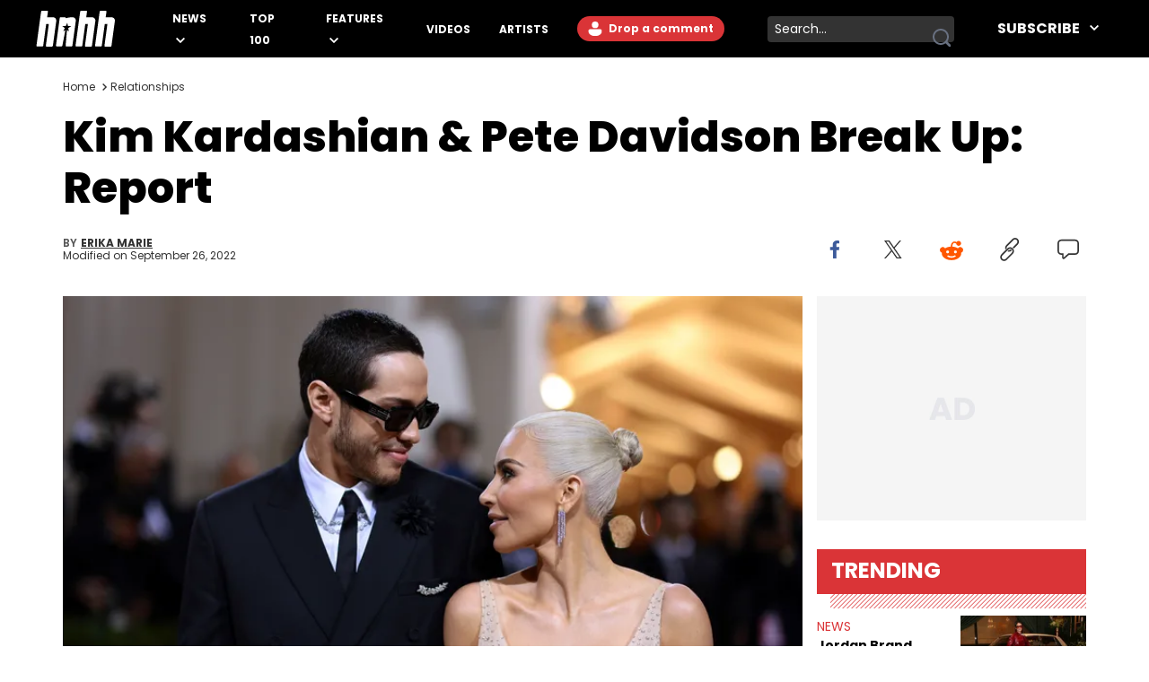

--- FILE ---
content_type: text/html
request_url: https://www.hotnewhiphop.com/418831-kim-kardashian-and-pete-davidson-break-up-report-news
body_size: 18290
content:
<!DOCTYPE html><html lang="en"> <head><link rel="alternate" type="application/atom+xml" href="https://www.hotnewhiphop.com/feed"><meta charset="UTF-8">
<meta name="viewport" content="width=device-width, initial-scale=1.0">
<title>Kim Kardashian & Pete Davidson Break Up: Report</title>
<link rel="sitemap" href="/sitemap.xml">
<link rel="canonical" href="https://www.hotnewhiphop.com/418831-kim-kardashian-and-pete-davidson-break-up-report-news">
<meta name="charset" content="utf-8">
<meta name="description">
<meta name="author" content="Erika Marie">
<meta name="copyright" content="Copyright © HotNewHipHop 2026">
<meta name="id" content="418831">
<meta name="keywords" content="Pete Davidson, Gossip, News, Relationships">
<meta name="news_keywords" content="Pete Davidson, Gossip, News, Relationships">
<meta name="robots" content="index, follow, max-snippet:-1, max-image-preview:large, max-video-preview:-1, all">
<meta name="content-type" content="">
<meta name="og:type" content="article">
<meta name="og:url" content="https://www.hotnewhiphop.com/418831-kim-kardashian-and-pete-davidson-break-up-report-news">
<meta name="og:description" content="The couple hasn't addressed the rumors, but it's being widely reported that Kim and Pete are over.">
<meta name="og:image" content="https://www.hotnewhiphop.com/wp-content/uploads/cover/22/50/1659745022_92c33fe6c4f33758495f073edd43958f.jpg">
<meta name="og:title" content="Kim Kardashian &amp; Pete Davidson Break Up: Report">
<meta name="og:locale" content="en_US">
<meta name="og:site_name" content="HotNewHipHop">
<meta name="twitter:card" content="summary_large_image">
<meta name="twitter:title" content="Kim Kardashian &amp; Pete Davidson Break Up: Report">
<meta name="twitter:description">
<meta name="twitter:image" content="https://www.hotnewhiphop.com/wp-content/uploads/cover/22/50/1659745022_92c33fe6c4f33758495f073edd43958f.jpg"><script type="application/ld+json">{
  "@context": "https://schema.org",
  "@graph": [
    {
      "@type": "NewsArticle",
      "@id": "https://www.hotnewhiphop.com/418831-kim-kardashian-and-pete-davidson-break-up-report-news#article",
      "isPartOf": {
        "@id": "https://www.hotnewhiphop.com/418831-kim-kardashian-and-pete-davidson-break-up-report-news"
      },
      "author": {
        "name": "Erika Marie",
        "@id": "https://www.hotnewhiphop.com/#/schema/person/1af3bf4bea5f4af2fcd972ce591882d7"
      },
      "headline": "Kim Kardashian &#038; Pete Davidson Break Up: Report",
      "datePublished": "2022-08-05T20:24:26+00:00",
      "dateModified": "2022-09-26T08:17:45+00:00",
      "mainEntityOfPage": {
        "@id": "https://www.hotnewhiphop.com/418831-kim-kardashian-and-pete-davidson-break-up-report-news"
      },
      "wordCount": 257,
      "commentCount": 0,
      "publisher": {
        "@id": "https://www.hotnewhiphop.com/#organization"
      },
      "image": {
        "@id": "https://www.hotnewhiphop.com/418831-kim-kardashian-and-pete-davidson-break-up-report-news#primaryimage"
      },
      "thumbnailUrl": "https://www.hotnewhiphop.com/wp-content/uploads/cover/22/50/1659745022_92c33fe6c4f33758495f073edd43958f.jpg",
      "keywords": [
        "Pete Davidson"
      ],
      "articleSection": [
        "Gossip",
        "News",
        "Relationships"
      ],
      "inLanguage": "en-US",
      "potentialAction": [
        {
          "@type": "CommentAction",
          "name": "Comment",
          "target": [
            "https://www.hotnewhiphop.com/418831-kim-kardashian-and-pete-davidson-break-up-report-news#respond"
          ]
        }
      ],
      "articleBody": "It was just reported that Kanye West is still having trouble locking in a divorce lawyer after his fifth has stepped away from his case, and now, several outlets have shared that Pete Davidson and Kim Kardashian are no longer together. The couple has been on a whirlwind of jet-setting and family fun moments that they've often highlighted on social media, but sources have emerged with new information regarding the romance—and according to them, the relationship is over. In recent weeks, there have been speculative reports about the status of their relationship, considering that they haven't been as public as they once were. Jamie McCarthy / Staff / Getty Images PEOPLE magazine claimed their insider source confirmed that the couple broke up this week after nine months of dating. However, neither Kardashian nor Davidson have yet to address the gossip surrounding them. Murmurs about them dating began following Kardashian's appearance on Saturday Night Live and the pair even stuck together after Kanye West unleashed on his ex-wife's new boyfriend online. On their new reality show The Kardashians, Kim also gushed over Davidson as she spoke about how happy she was, seeing a future with him, and falling in love again. Weeks ago, Davidson shared that he was looking forward to fatherhood, leaving many to believe that he and Kardashian were getting serious. Expect to hear more about this as the days move forward because the memes have only begun to arise. Check a few out below. [via]",
      "copyrightYear": "2022",
      "copyrightHolder": {
        "@id": "https://www.hotnewhiphop.com/#organization"
      }
    },
    {
      "@type": "WebPage",
      "@id": "https://www.hotnewhiphop.com/418831-kim-kardashian-and-pete-davidson-break-up-report-news",
      "url": "https://www.hotnewhiphop.com/418831-kim-kardashian-and-pete-davidson-break-up-report-news",
      "name": "Kim Kardashian & Pete Davidson Break Up: Report",
      "isPartOf": {
        "@id": "https://www.hotnewhiphop.com/#website"
      },
      "primaryImageOfPage": {
        "@id": "https://www.hotnewhiphop.com/418831-kim-kardashian-and-pete-davidson-break-up-report-news#primaryimage"
      },
      "image": {
        "@id": "https://www.hotnewhiphop.com/418831-kim-kardashian-and-pete-davidson-break-up-report-news#primaryimage"
      },
      "thumbnailUrl": "https://www.hotnewhiphop.com/wp-content/uploads/cover/22/50/1659745022_92c33fe6c4f33758495f073edd43958f.jpg",
      "datePublished": "2022-08-05T20:24:26+00:00",
      "dateModified": "2022-09-26T08:17:45+00:00",
      "breadcrumb": {
        "@id": "https://www.hotnewhiphop.com/418831-kim-kardashian-and-pete-davidson-break-up-report-news#breadcrumb"
      },
      "inLanguage": "en-US",
      "potentialAction": [
        {
          "@type": "ReadAction",
          "target": [
            "https://www.hotnewhiphop.com/418831-kim-kardashian-and-pete-davidson-break-up-report-news"
          ]
        }
      ]
    },
    {
      "@type": "ImageObject",
      "inLanguage": "en-US",
      "@id": "https://www.hotnewhiphop.com/418831-kim-kardashian-and-pete-davidson-break-up-report-news#primaryimage",
      "url": "https://www.hotnewhiphop.com/wp-content/uploads/cover/22/50/1659745022_92c33fe6c4f33758495f073edd43958f.jpg",
      "contentUrl": "https://www.hotnewhiphop.com/wp-content/uploads/cover/22/50/1659745022_92c33fe6c4f33758495f073edd43958f.jpg",
      "width": 6000,
      "height": 4000,
      "caption": "Pete Davidson Kim Kardashian"
    },
    {
      "@type": "BreadcrumbList",
      "@id": "https://www.hotnewhiphop.com/418831-kim-kardashian-and-pete-davidson-break-up-report-news#breadcrumb",
      "itemListElement": [
        {
          "@type": "ListItem",
          "position": 1,
          "name": "Home",
          "item": "https://www.hotnewhiphop.com/"
        },
        {
          "@type": "ListItem",
          "position": 2,
          "name": "Gossip",
          "item": "https://www.hotnewhiphop.com/articles/gossip"
        },
        {
          "@type": "ListItem",
          "position": 3,
          "name": "Kim Kardashian &#038; Pete Davidson Break Up: Report"
        }
      ]
    },
    {
      "@type": "WebSite",
      "@id": "https://www.hotnewhiphop.com/#website",
      "url": "https://www.hotnewhiphop.com/",
      "name": "HotNewHipHop",
      "description": "The Latest Hip Hop News, Songs, Rap Albums &amp; Music, Gossip &amp; Entertainment News, Sneaker Releases, Sports News, TV &amp; Movies, Interviews, Culture &amp; more",
      "publisher": {
        "@id": "https://www.hotnewhiphop.com/#organization"
      },
      "alternateName": "HNHH",
      "potentialAction": [
        {
          "@type": "SearchAction",
          "target": {
            "@type": "EntryPoint",
            "urlTemplate": "https://www.hotnewhiphop.com/search/{search_term_string}"
          },
          "query-input": {
            "@type": "PropertyValueSpecification",
            "valueRequired": true,
            "valueName": "search_term_string"
          }
        }
      ],
      "inLanguage": "en-US"
    },
    {
      "@type": "Organization",
      "@id": "https://www.hotnewhiphop.com/#organization",
      "name": "HotNewHipHop",
      "alternateName": "HNHH",
      "url": "https://www.hotnewhiphop.com/",
      "logo": {
        "@type": "ImageObject",
        "inLanguage": "en-US",
        "@id": "https://www.hotnewhiphop.com/#/schema/logo/image/",
        "url": "https://www.hotnewhiphop.com/wp-content/uploads/2023/12/hnhh-2.jpeg",
        "contentUrl": "https://www.hotnewhiphop.com/wp-content/uploads/2023/12/hnhh-2.jpeg",
        "width": 1000,
        "height": 666,
        "caption": "HotNewHipHop"
      },
      "image": {
        "@id": "https://www.hotnewhiphop.com/#/schema/logo/image/"
      },
      "sameAs": [
        "https://www.facebook.com/realhotnewhiphop/",
        "https://x.com/HotNewHipHop",
        "https://www.instagram.com/hotnewhiphop/",
        "https://www.youtube.com/c/HotNewHipHop"
      ]
    },
    {
      "@type": "Person",
      "@id": "https://www.hotnewhiphop.com/#/schema/person/1af3bf4bea5f4af2fcd972ce591882d7",
      "name": "Erika Marie",
      "image": {
        "@type": "ImageObject",
        "inLanguage": "en-US",
        "@id": "https://www.hotnewhiphop.com/#/schema/person/image/",
        "url": "https://secure.gravatar.com/avatar/7ab33e755970740aee5f2d8fb9c504af224fc9d1632b739091c83dab2bf1a567?s=96&d=mm&r=g",
        "contentUrl": "https://secure.gravatar.com/avatar/7ab33e755970740aee5f2d8fb9c504af224fc9d1632b739091c83dab2bf1a567?s=96&d=mm&r=g",
        "caption": "Erika Marie"
      },
      "description": "Since 2019, Erika Marie has worked as a journalist for HotNewHipHop, covering music, film, television, art, fashion, politics, and all things regarding entertainment. With 20 years in the industry under her belt, Erika Marie moved from a writer on the graveyard shift at HNHH to becoming the Co-Head of Original Content. She has had the pleasure of sitting down with artists and personalities like DJ Jazzy Jeff, Salt ’N Pepa, Nick Cannon, Rah Digga, Rakim, Rapsody, Ari Lennox, Jacquees, Roxanne Shante, Yo-Yo, Sean Paul, Raven Symoné, Queen Naija, Ryan Destiny, DreamDoll, DaniLeigh, Sean Kingston, Reginae Carter, Jason Lee, Kamaiyah, Rome Flynn, Zonnique, Fantasia, and Just Blaze—just to name a few. In addition to one-on-one chats with influential public figures, Erika Marie also covers content connected to the culture. She’s attended and covered the BET Awards as well as private listening parties, the Rolling Loud festival, and other events that emphasize established and rising talents. Detroit-born and Long Beach (CA)-raised, Erika Marie has eclectic music taste that often helps direct the interests she focuses on here at HNHH. She finds it necessary to report on cultural conversations with respect and honor those on the mic and the hardworking teams that help get them there. Moreover, as an advocate for women, Erika Marie pays particular attention to the impact of femcees. She sits down with rising rappers for HNHH—like Big Jade, Kali, Rubi Rose, Armani Caesar, and Amy Luciani—to gain their perspectives on a fast-paced industry.",
      "sameAs": [
        "https://www.instagram.com/xierikamarie",
        "https://www.linkedin.com/in/erikamarie/",
        "https://x.com/xiErikaMarie",
        "https://www.spacehey.com/erikamarie",
        "https://ourblackgirls.tumblr.com/"
      ],
      "birthDate": "1982-07-11",
      "gender": "Female",
      "jobTitle": "Features Editor",
      "worksFor": "HotNewHipHop",
      "url": "https://www.hotnewhiphop.com/author/erika-marie"
    }
  ]
}</script><script type="module" src="/_astro/FreestarInit.astro_astro_type_script_index_0_lang.CxtkAvN7.js"></script><script type="module" src="/_astro/GoogleTag.astro_astro_type_script_index_0_lang.CbdYzwJ1.js"></script><script type="module" src="/_astro/FacebookPixel.astro_astro_type_script_index_0_lang.IqIWuGwb.js"></script><script type="module" src="/_astro/Marfeel.astro_astro_type_script_index_0_lang.BU85h5EW.js"></script><script type="module" src="/_astro/MarfeelABTest.astro_astro_type_script_index_0_lang.k1w2OSKI.js"></script><link rel="stylesheet" href="/_astro/about.BvhIm6RO.css">
<link rel="stylesheet" href="/_astro/_wpid_-_slug_.BK-vpTvZ.css"><script type="module" src="/_astro/page.DGRhADao.js"></script><link rel="preload" as="fetch" href="/_server-islands/Comments3?e=default&p=867C573AA19D2224EFE8A979oveOygArks%2BeIeWPRasK8XyLTXSN42RuXlwTt42QK%2FMSfh0wkTbuv%2FGzdzejvmvR4ILRGyIFHSlq&s=" crossorigin="anonymous"></head> <body class="font-poppins pt-8"> <header id="header" class="top-0 left-0 w-full z-40 fixed" role="banner"> <div id="desktop-header" class="hidden lg:flex items-center h-16 bg-black w-full px-10"> <a href="/" role="button" class="desktop-header__logo flex justify-center w-[5.5rem] mr-8 xl:mr-16 [&>span]:w-full" aria-label="Hot New Hip Hop - Home"> <svg class="fill-white w-full h-auto" width="20" height="20"> <use  xlink:href="/images/svg-icon-sprite.svg?2024-10-28#icon-hnhh-header-logo"></use> </svg> </a> <nav aria-label="Primary Navigation" class="flex-1"> <ul class="flex flex-row justify-start items-center"> <li class="group relative mr-4 xl:mr-8 xxl:mr-16"> <a href="/articles/news" class="text-white text-xs xxl:text-base uppercase font-bold relative menu-hover [&>svg]:hover:fill-accent-color hover:text-accent-color" aria-controls="submenu-news" aria-haspopup="true"> News </a> <svg class="inline-block fill-white w-[10px] ml-1" width="20" height="20"> <use  xlink:href="/images/svg-icon-sprite.svg?2024-10-28#icon-chev-down"></use> </svg> <div class="invisible absolute -left-8 top-6 inline-flex flex-col bg-black !py-4 !px-8 w-[150px] group-hover:visible"> <a href="/songs" class="text-white text-sm uppercase font-bold hover:text-accent-color relative menu-hover py-2 inline-block" aria-controls="submenu-songs" aria-haspopup="true"> Songs </a><a href="/mixtapes" class="text-white text-sm uppercase font-bold hover:text-accent-color relative menu-hover py-2 inline-block" aria-controls="submenu-mixtapes" aria-haspopup="true"> Mixtapes </a><a href="/articles/music" class="text-white text-sm uppercase font-bold hover:text-accent-color relative menu-hover py-2 inline-block" aria-controls="submenu-music" aria-haspopup="true"> Music </a><a href="/articles/life" class="text-white text-sm uppercase font-bold hover:text-accent-color relative menu-hover py-2 inline-block" aria-controls="submenu-lifestyle" aria-haspopup="true"> Lifestyle </a><a href="/articles/sports" class="text-white text-sm uppercase font-bold hover:text-accent-color relative menu-hover py-2 inline-block" aria-controls="submenu-sports" aria-haspopup="true"> Sports </a><a href="/articles/sneakers" class="text-white text-sm uppercase font-bold hover:text-accent-color relative menu-hover py-2 inline-block" aria-controls="submenu-sneakers" aria-haspopup="true"> Sneakers </a><a href="/articles/politics" class="text-white text-sm uppercase font-bold hover:text-accent-color relative menu-hover py-2 inline-block" aria-controls="submenu-politics" aria-haspopup="true"> Politics </a><a href="/articles/tech" class="text-white text-sm uppercase font-bold hover:text-accent-color relative menu-hover py-2 inline-block" aria-controls="submenu-tech" aria-haspopup="true"> Tech </a> </div> </li><li class="group relative mr-4 xl:mr-8 xxl:mr-16"> <a href="/top100" class="text-white text-xs xxl:text-base uppercase font-bold relative menu-hover [&>svg]:hover:fill-accent-color hover:text-accent-color" aria-controls="submenu-top 100" aria-haspopup="true"> Top 100 </a>   </li><li class="group relative mr-4 xl:mr-8 xxl:mr-16"> <a href="/articles/features/" class="text-white text-xs xxl:text-base uppercase font-bold relative menu-hover [&>svg]:hover:fill-accent-color hover:text-accent-color" aria-controls="submenu-features" aria-haspopup="true"> Features </a> <svg class="inline-block fill-white w-[10px] ml-1" width="20" height="20"> <use  xlink:href="/images/svg-icon-sprite.svg?2024-10-28#icon-chev-down"></use> </svg> <div class="invisible absolute -left-8 top-6 inline-flex flex-col bg-black !py-4 !px-8 w-[150px] group-hover:visible"> <a href="/articles/reviews" class="text-white text-sm uppercase font-bold hover:text-accent-color relative menu-hover py-2 inline-block" aria-controls="submenu-reviews" aria-haspopup="true"> Reviews </a><a href="/articles/interviews" class="text-white text-sm uppercase font-bold hover:text-accent-color relative menu-hover py-2 inline-block" aria-controls="submenu-interviews" aria-haspopup="true"> Interviews </a><a href="https://www.hotnewhiphop.com/articles/originalcontent" class="text-white text-sm uppercase font-bold hover:text-accent-color relative menu-hover py-2 inline-block" aria-controls="submenu-editorials" aria-haspopup="true"> Editorials </a><a href="/articles/lists" class="text-white text-sm uppercase font-bold hover:text-accent-color relative menu-hover py-2 inline-block" aria-controls="submenu-lists" aria-haspopup="true"> Lists </a> </div> </li><li class="group relative mr-4 xl:mr-8 xxl:mr-16"> <a href="/videos" class="text-white text-xs xxl:text-base uppercase font-bold relative menu-hover [&>svg]:hover:fill-accent-color hover:text-accent-color" aria-controls="submenu-videos" aria-haspopup="true"> Videos </a>   </li><li class="group relative mr-4 xl:mr-8 xxl:mr-16"> <a href="/artists" class="text-white text-xs xxl:text-base uppercase font-bold relative menu-hover [&>svg]:hover:fill-accent-color hover:text-accent-color" aria-controls="submenu-artists" aria-haspopup="true"> Artists </a>   </li> </ul> </nav> <div class="relative mr-6 h-7"> <div> <div class="mr-6 h-7 login-button-auth hidden"> <a href="/my/profile" role="button" class="text-sm lg:text-xs xxl:text-sm font-bold relative menu-hover bg-accent-color text-white rounded-l-full rounded-r-full hover:bg-accent-color-dark h-7 inline-block px-[2px] [&>span]:w-full [&>span]:h-full [&>span]:flex [&>span]:items-center"> <span class="flex items-start"> <span class="inline-block w-6 h-6 mr-2"> <img class="avatar-component-selector w-6 h-6 relative rounded-full next-image" src="/images/default-avatar.png" alt="user avatar"> </span> <span class="mr-2">My Profile</span> </span> </a> </div> <div class="mr-6 h-7 login-button-notauth hidden"> <a href="/login" role="button" class="text-sm lg:text-xs xxl:text-sm font-bold relative menu-hover px-3 py-1 bg-accent-color text-white rounded-l-full rounded-r-full hover:bg-accent-color-dark inline-block h-7">  <svg class="fill-white inline-block mt-[2px]" width="20" height="20"><use xlink:href="/images/svg-icon-sprite.svg?2024-10-28#icon-default-avatar"></use></svg>
Drop a comment
 </a> </div> </div> <script type="module">const n=function(e){[...document.querySelectorAll(".login-button-notauth")].forEach(o=>{o.style.display=e?"none":"block"}),[...document.querySelectorAll(".login-button-auth")].forEach(o=>{o.style.display=e?"block":"none"}),e&&[...document.querySelectorAll(".avatar-component-selector")].forEach(o=>{o.src=e.user.avatar})};window.hhsession_handlers=window.hhsession_handlers||[];window.hhsession_handlers.push(n);</script> </div> <div class="relative mr-8"> <div class="desktopView"><button type="button" class="searchButton absolute right-1 top-1/2 -translate-y-1/2 z-[1] opacity-[.99]" aria-label="search button"><svg class="fill-gray-500 hover:fill-accent-color" width="20" height="20"> <use  xlink:href="/images/svg-icon-sprite.svg?2024-10-28#icon-search"></use> </svg></button><div class="bg-dark-grey border-0 rounded-sm w-52 pr-7 z-0"><label for="searchFormInputDsk" class="hidden">Search input</label><input id="searchFormInputDsk" type="search" name="search" placeholder="Search..." class="searchFormInput search-input-field w-full h-full bg-transparent text-white text-sm px-2 py-1 focus:outline-hidden focus:bg-transparent autofill:!bg-transparent"></div></div><script>(function(){const isMobile = false;

	function handleSearchSubmit (searchData){
		const query = searchData;
		if (query) {
			window.location.href = `/search/${query}`;
		}
		return false;
	}

	document.querySelectorAll(".searchButton")?.forEach(element=>{
		element.addEventListener('click', function () {
			const parent = element.parentElement;
			const inputFieldValue = parent.querySelector('.searchFormInput').value;
			handleSearchSubmit(inputFieldValue);
		});
	});

	document.querySelectorAll(".searchFormInput")?.forEach((input) => {
		input.addEventListener("keypress", function (event) {
			if (event.key === "Enter" || event.keyCode === 13 || event.which === 13) {
				event.preventDefault();
				const query = input.value;
				handleSearchSubmit(query);
			}
		});
	});

})();</script> </div> <div class="header-follow"> <div class="relative group"><div class="text-white text-base font-bold uppercase hover:text-accent-color relative menu-hover [&>svg]:hover:fill-accent-color hover:border-accent-color px-4 py-1 cursor-pointer z-[1]">
Subscribe
<svg class="inline-block fill-white w-[10px] ml-2 -mt-[3px]" width="20" height="20"><use xlink:href="/images/svg-icon-sprite.svg?2024-10-28#icon-chev-down"></use></svg></div><nav id="header-social-list" class="hidden group-hover:inline-block  absolute top-[30px] -right-[25px] bg-black pt-12 px-[25px] pb-[25px] w-[330px]" aria-label="Social Navigation"><span class="flex w-full justify-between"> <a href="https://www.facebook.com/RealHotNewHipHop" aria-label="Follow us on Facebook" target="_blank" rel="noreferrer noopener" class="mr-0 lg:mr-4 lg:float-left"> <svg class="fill-white w-[22px] hover:fill-accent-color" width="20" height="20"> <use  xlink:href="/images/svg-icon-sprite.svg?2024-10-28#icon-facebook"></use> </svg> </a> <a href="https://www.instagram.com/hotnewhiphop/" aria-label="Follow us on Instagram" target="_blank" rel="noreferrer noopener" class="mr-0 lg:mr-4 lg:float-left"> <svg class="fill-white w-[22px] hover:fill-accent-color" width="20" height="20"> <use  xlink:href="/images/svg-icon-sprite.svg?2024-10-28#icon-instagram"></use> </svg> </a> <a href="https://twitter.com/HotNewHipHop" aria-label="Follow us on Twitter" target="_blank" rel="noreferrer noopener" class="mr-0 lg:mr-4 lg:float-left"> <svg class="fill-white w-[22px] hover:fill-accent-color" width="20" height="20"> <use  xlink:href="/images/svg-icon-sprite.svg?2024-10-28#icon-twitter"></use> </svg> </a> <a href="https://www.tiktok.com/@hotnewhiphop?" aria-label="Follow us on TikTok" target="_blank" rel="noreferrer noopener" class="mr-0 lg:mr-4 lg:float-left"> <svg class="fill-white w-[22px] hover:fill-accent-color" width="20" height="20"> <use  xlink:href="/images/svg-icon-sprite.svg?2024-10-28#icon-tiktok"></use> </svg> </a> <a href="https://www.youtube.com/c/HotNewHipHop?" aria-label="Follow us on Youtube" target="_blank" rel="noreferrer noopener"> <svg class="fill-white w-[22px] hover:fill-accent-color" width="20" height="20"> <use  xlink:href="/images/svg-icon-sprite.svg?2024-10-28#icon-youtube"></use> </svg> </a> </span><div class="text-white text-xs font-bold mt-4 mb-2">
Subscribe to Our Newsletter
</div><form class="flex flex-row gap-[2%]"><input type="email" placeholder="Your email" autoComplete="email" class="w-[63%] h-[30px] text-dark-grey text-[.625rem] font-semibold px-2 py-1 bg-white" name="email"/><button type="submit" class="bg-smoke w-[35%] text-black text-[.625rem] font-semibold h-[30px]">SUBSCRIBE</button></form></nav></div> </div> </div> <div class="block lg:hidden absolute top-0 left-0 w-full z-30"> <div class="absolute left-4 top-[18px]"> <div> <div class="mr-6 h-7 login-button-auth hidden"> <a href="/my/profile" role="button" class="text-sm lg:text-xs xxl:text-sm font-bold relative menu-hover bg-accent-color text-white rounded-l-full rounded-r-full hover:bg-accent-color-dark h-7 inline-block px-[2px] [&>span]:w-full [&>span]:h-full [&>span]:flex [&>span]:items-center"> <span class="flex items-start"> <span class="inline-block w-6 h-6 mr-2"> <img class="avatar-component-selector w-6 h-6 relative rounded-full next-image" src="/images/default-avatar.png" alt="user avatar"> </span> <span class="mr-2">My Profile</span> </span> </a> </div> <div class="mr-6 h-7 login-button-notauth hidden"> <a href="/login" role="button" class="text-sm lg:text-xs xxl:text-sm font-bold relative menu-hover px-3 py-1 bg-accent-color text-white rounded-l-full rounded-r-full hover:bg-accent-color-dark inline-block h-7"> Sign in </a> </div> </div>  </div> <div class="h-[64.61px] bg-black w-full flex items-center justify-center"> <a href="/" role="button" class="header-mobile-logo" aria-label="Hot New Hip Hop - Home"> <svg class="h-[64px] w-[76px] fill-white" width="20" height="20"> <use  xlink:href="/images/svg-icon-sprite.svg?2024-10-28#icon-hnhh-header-logo"></use> </svg> </a> </div> <span id="mobileMenuButton" class="block absolute sidebarIconToggle top-[22px] right-4 w-[22px] h-[22px] cursor-pointer bg-menu-open bg-no-repeat bg-center"></span> <div id="sidebarMenu" class="hidden container w-full mobileMenuContainer mobileMenuContainerOpen pt-16 px-6 overflow-y-auto h-full fixed top-[55px] left-0 bg-black"> <div class="flex flex-row justify-between items-center w-full"> <span class="flex w-full justify-between"> <a href="https://www.facebook.com/RealHotNewHipHop" aria-label="Follow us on Facebook" target="_blank" rel="noreferrer noopener" class="mr-0 lg:mr-4 lg:float-left"> <svg class="fill-white w-[22px] hover:fill-accent-color" width="20" height="20"> <use  xlink:href="/images/svg-icon-sprite.svg?2024-10-28#icon-facebook"></use> </svg> </a> <a href="https://www.instagram.com/hotnewhiphop/" aria-label="Follow us on Instagram" target="_blank" rel="noreferrer noopener" class="mr-0 lg:mr-4 lg:float-left"> <svg class="fill-white w-[22px] hover:fill-accent-color" width="20" height="20"> <use  xlink:href="/images/svg-icon-sprite.svg?2024-10-28#icon-instagram"></use> </svg> </a> <a href="https://twitter.com/HotNewHipHop" aria-label="Follow us on Twitter" target="_blank" rel="noreferrer noopener" class="mr-0 lg:mr-4 lg:float-left"> <svg class="fill-white w-[22px] hover:fill-accent-color" width="20" height="20"> <use  xlink:href="/images/svg-icon-sprite.svg?2024-10-28#icon-twitter"></use> </svg> </a> <a href="https://www.tiktok.com/@hotnewhiphop?" aria-label="Follow us on TikTok" target="_blank" rel="noreferrer noopener" class="mr-0 lg:mr-4 lg:float-left"> <svg class="fill-white w-[22px] hover:fill-accent-color" width="20" height="20"> <use  xlink:href="/images/svg-icon-sprite.svg?2024-10-28#icon-tiktok"></use> </svg> </a> <a href="https://www.youtube.com/c/HotNewHipHop?" aria-label="Follow us on Youtube" target="_blank" rel="noreferrer noopener"> <svg class="fill-white w-[22px] hover:fill-accent-color" width="20" height="20"> <use  xlink:href="/images/svg-icon-sprite.svg?2024-10-28#icon-youtube"></use> </svg> </a> </span> </div> <div class="flex flex-row items-center my-10 w-full"> <div class="mobileView flex justify-between relative w-full lg:w-[calc(100%-358px)] mb-8"><div class="searchFormInputMobWrapper w-full rounded-xl pr-10 border-[1px] border-very-light-grey"><label for="searchFormInputMob" class="hidden">Search input</label><input id="searchFormInputMob" type="search" name="search" placeholder="Search..." class="searchFormInput search-input-field border-0 px-4 py-2 w-full bg-transparent outline-hidden text-lg text-white"></div><button type="button" class="searchButton absolute right-4 top-1/2 -translate-y-1/2 w-[23px] h-[23px]" aria-label="search button"><svg class="w-[23px] h-[23px] fill-dark-grey hover:fisAuthenticatedill-accent-color" width="20" height="20"> <use  xlink:href="/images/svg-icon-sprite.svg?2024-10-28#icon-search"></use> </svg></button></div><script>(function(){const isMobile = true;

	function handleSearchSubmit (searchData){
		const query = searchData;
		if (query) {
			window.location.href = `/search/${query}`;
		}
		return false;
	}

	document.querySelectorAll(".searchButton")?.forEach(element=>{
		element.addEventListener('click', function () {
			const parent = element.parentElement;
			const inputFieldValue = parent.querySelector('.searchFormInput').value;
			handleSearchSubmit(inputFieldValue);
		});
	});

	document.querySelectorAll(".searchFormInput")?.forEach((input) => {
		input.addEventListener("keypress", function (event) {
			if (event.key === "Enter" || event.keyCode === 13 || event.which === 13) {
				event.preventDefault();
				const query = input.value;
				handleSearchSubmit(query);
			}
		});
	});

})();</script> </div> <nav class="mobileNav w-full" aria-label="Main Navigation"> <div class="my-4" role="menu"> <span class="mobile-navItem-expander flex flex-row flex-wrap relative" role="menuitem"> <a href="/articles/news" class="mobileNavItemLink text-white text-lg uppercase font-semibold mobileLinkButton mr-3" aria-controls="submenu-news" aria-haspopup="true"> News </a> <span class="mobile-navExpander bg-chev-down bg-no-repeat bg-left flex-1 h-5 [&>svg]:fill-white [&>svg]:w-4 [&>svg]:h-4 mt-1"></span> <div id="submenu-news" class="mobileNavItemChildren hidden basis-full" role="menu"> <a href="/songs" class="mobileNavItemLink pl-4 my-3 mobileNavSubItem text-white text-base font-semibold mobileLinkButton block" aria-controls="submenu-songs" aria-haspopup="true" role="menuitem"> Songs </a><a href="/mixtapes" class="mobileNavItemLink pl-4 my-3 mobileNavSubItem text-white text-base font-semibold mobileLinkButton block" aria-controls="submenu-mixtapes" aria-haspopup="true" role="menuitem"> Mixtapes </a><a href="/articles/music" class="mobileNavItemLink pl-4 my-3 mobileNavSubItem text-white text-base font-semibold mobileLinkButton block" aria-controls="submenu-music" aria-haspopup="true" role="menuitem"> Music </a><a href="/articles/life" class="mobileNavItemLink pl-4 my-3 mobileNavSubItem text-white text-base font-semibold mobileLinkButton block" aria-controls="submenu-lifestyle" aria-haspopup="true" role="menuitem"> Lifestyle </a><a href="/articles/sports" class="mobileNavItemLink pl-4 my-3 mobileNavSubItem text-white text-base font-semibold mobileLinkButton block" aria-controls="submenu-sports" aria-haspopup="true" role="menuitem"> Sports </a><a href="/articles/sneakers" class="mobileNavItemLink pl-4 my-3 mobileNavSubItem text-white text-base font-semibold mobileLinkButton block" aria-controls="submenu-sneakers" aria-haspopup="true" role="menuitem"> Sneakers </a><a href="/articles/politics" class="mobileNavItemLink pl-4 my-3 mobileNavSubItem text-white text-base font-semibold mobileLinkButton block" aria-controls="submenu-politics" aria-haspopup="true" role="menuitem"> Politics </a><a href="/articles/tech" class="mobileNavItemLink pl-4 my-3 mobileNavSubItem text-white text-base font-semibold mobileLinkButton block" aria-controls="submenu-tech" aria-haspopup="true" role="menuitem"> Tech </a> </div> </span> </div><div class="my-4" role="menu"> <a href="/top100" role="menuitem" class="mobileNavItemLink mobileNavItem mobileLinkButton text-white text-lg uppercase font-semibold"> Top 100 </a> </div><div class="my-4" role="menu"> <span class="mobile-navItem-expander flex flex-row flex-wrap relative" role="menuitem"> <a href="/articles/features/" class="mobileNavItemLink text-white text-lg uppercase font-semibold mobileLinkButton mr-3" aria-controls="submenu-features" aria-haspopup="true"> Features </a> <span class="mobile-navExpander bg-chev-down bg-no-repeat bg-left flex-1 h-5 [&>svg]:fill-white [&>svg]:w-4 [&>svg]:h-4 mt-1"></span> <div id="submenu-features" class="mobileNavItemChildren hidden basis-full" role="menu"> <a href="/articles/reviews" class="mobileNavItemLink pl-4 my-3 mobileNavSubItem text-white text-base font-semibold mobileLinkButton block" aria-controls="submenu-reviews" aria-haspopup="true" role="menuitem"> Reviews </a><a href="/articles/interviews" class="mobileNavItemLink pl-4 my-3 mobileNavSubItem text-white text-base font-semibold mobileLinkButton block" aria-controls="submenu-interviews" aria-haspopup="true" role="menuitem"> Interviews </a><a href="https://www.hotnewhiphop.com/articles/originalcontent" class="mobileNavItemLink pl-4 my-3 mobileNavSubItem text-white text-base font-semibold mobileLinkButton block" aria-controls="submenu-editorials" aria-haspopup="true" role="menuitem"> Editorials </a><a href="/articles/lists" class="mobileNavItemLink pl-4 my-3 mobileNavSubItem text-white text-base font-semibold mobileLinkButton block" aria-controls="submenu-lists" aria-haspopup="true" role="menuitem"> Lists </a> </div> </span> </div><div class="my-4" role="menu"> <a href="/videos" role="menuitem" class="mobileNavItemLink mobileNavItem mobileLinkButton text-white text-lg uppercase font-semibold"> Videos </a> </div><div class="my-4" role="menu"> <a href="/artists" role="menuitem" class="mobileNavItemLink mobileNavItem mobileLinkButton text-white text-lg uppercase font-semibold"> Artists </a> </div> </nav> <div class="mt-4 mb-20 w-full"><div class="text-white text-xs font-bold pb-2">
Subscribe to Our Newsletter
</div><form class="flex flex-row gap-[2%]"><input type="email" placeholder="Your email" autoComplete="email" class="w-[63%] h-[30px] text-dark-grey text-[.625rem] font-semibold px-2 py-1 bg-white" name="email"/><button type="submit" class="bg-smoke w-[35%] text-black text-[.625rem] font-semibold h-[30px]">SUBSCRIBE</button></form></div> </div> </div> <script type="module">if(typeof window>"u")throw new Error("MENU ERROR");const t=document.getElementById("mobileMenuButton"),i=document.getElementById("sidebarMenu"),r=document.querySelectorAll(".mobile-navExpander"),u=document.querySelectorAll(".mobileNavItemLink"),o=document.querySelector("body"),s=e=>{const n=e.style.display==="block";return e.style.display=n?"none":"block",n},d=(e,n)=>{e.style.backgroundImage=n?"url(/images/chevDown.svg)":"url(/images/chevUp.svg)"},c=()=>{if(!o||!t)return;const e=s(i);o.style.overflowY=e?"visible":"hidden",t.style.backgroundImage=e?"url(/images/menuOpen.svg)":"url(/images/menuClose.svg)"};r.forEach(e=>{e.addEventListener("click",()=>{const n=e.nextElementSibling,l=s(n);d(e,l)})});t&&t.addEventListener("click",c);u.forEach(e=>{e.addEventListener("click",()=>{setTimeout(c,150)})});</script> </header>  <div class="container-content mx-auto px-4 mt-20 lg:mt-[57px]"> <header class="w-full font-poppins"> <ul class="my-4 lg:my-5 flex flex-row justify-start items-center text-xs text-dark-grey font-poppins"> <li> <a href="/" class="mr-2 hover:text-accent-color">
Home
</a> </li> <li class="breadcrumb-arrow"> <a href="/articles/Relationships" class="hover:text-accent-color"> Relationships </a> </li> </ul> <h1 class="text-[1.75rem] lg:text-5xl font-extrabold mt-0 lg:mt-5 mb-5 "> Kim Kardashian &amp; Pete Davidson Break Up: Report </h1>  <div class="flex flex-row flex-wrap justify-start items-center mb-8 text-[10px] lg:text-[11px] font-poppins leading-[1.231] w-full"> <span class="flex gap-x-4 gap-y-3 lg:gap-y-1 flex-col"> <span class="uppercase text-xs flex items-end"> <span class="text-[#555] font-semibold mr-1">BY</span> <a href="/author/erika-marie" class="mr-4 font-bold text-dark-grey hover:text-accent-color underline"> Erika Marie </a> </span> <span class="col-start-2 row-start-2 text-xs text-dark-grey"> <time class="client-timestamp font-light undefined" data-date="2022-08-05 20:24:26" data-modified="2022-09-26 08:17:45" data-full-format="true"> Modified on  <span>September 26, 2022</span> </time> </span> </span> <span class="flex-1"></span> <span class="inline-flex lg:w-[300px] items-center justify-between w-auto mt-4 lg:mt-0"> <span class="mr-2 lg:mr-0 w-[40px] h-[40px] border-[1px] border-dark-grey rounded-full flex justify-center items-center cursor-pointer hover:border-accent-color [&>button>svg]:hover:fill-accent-color"> <a href="https://www.facebook.com/sharer/sharer.php?u=https://www.hotnewhiphop.com/418831-kim-kardashian-and-pete-davidson-break-up-report-news&quote=Kim Kardashian & Pete Davidson Break Up: Report" target="_blank" rel="noopener noreferrer" aria-label="Share on Facebook"> <svg class="w-[20px] h-auto fill-[#3C5A9A]" width="20" height="20"> <use  xlink:href="/images/svg-icon-sprite.svg?2024-10-28#icon-facebook"></use> </svg> </a> </span> <span class="mr-2 lg:mr-0 w-[40px] h-[40px] border-[1px] border-dark-grey rounded-full flex justify-center items-center cursor-pointer hover:border-accent-color [&>button>svg]:hover:fill-accent-color"> <a href="https://twitter.com/intent/tweet?url=https://www.hotnewhiphop.com/418831-kim-kardashian-and-pete-davidson-break-up-report-news&text=Kim Kardashian & Pete Davidson Break Up: Report" target="_blank" rel="noopener noreferrer" aria-label="Share on Twitter"> <svg class="w-[20px] h-auto fill-dark-grey hover:fill-accent-color" width="20" height="20"> <use  xlink:href="/images/svg-icon-sprite.svg?2024-10-28#icon-twitter"></use> </svg> </a> </span> <span class="mr-2 lg:mr-0 w-[40px] h-[40px] border-[1px] border-dark-grey rounded-full flex justify-center items-center cursor-pointer hover:border-accent-color [&>button>svg]:hover:fill-accent-color"> <a href="https://www.reddit.com/submit?url=https://www.hotnewhiphop.com/418831-kim-kardashian-and-pete-davidson-break-up-report-news&title=Kim Kardashian & Pete Davidson Break Up: Report" target="_blank" rel="noopener noreferrer" aria-label="Share on Reddit"> <svg class="w-[26px] h-auto fill-[#FF5700] hover:fill-accent-color" width="20" height="20"> <use  xlink:href="/images/svg-icon-sprite.svg?2024-10-28#icon-reddit"></use> </svg> </a> </span> <span class="mr-2 lg:mr-0 w-[40px] h-[40px] flex justify-center items-center relative"> <div class="relative"> <button type="button" class="w-[40px] h-[40px] border-[1px] border-dark-grey rounded-full flex justify-center items-center cursor-pointer hover:border-accent-color [&>svg]:hover:fill-accent-color" aria-label="Copy URL to clipboard" data-copy-button="-header"> <svg class="share-link-icon h-[26px] w-[26px] fill-dark-grey" width="20" height="20"> <use  xlink:href="/images/svg-icon-sprite.svg?2024-10-28#icon-share-link"></use> </svg> </button> <span class="fixed top-8 left-1/2 transform -translate-x-1/2 bg-accent-color text-white text-sm px-2 py-1 rounded-sm transition-opacity duration-200 opacity-0" data-copy-tooltip="-header">
Link Copied to Clipboard!
</span> </div> <script type="module">typeof window<"u"&&document.querySelectorAll("[data-copy-button]").forEach(o=>{const e=o.getAttribute("data-copy-button"),t=document.querySelector(`[data-copy-tooltip="${e}"]`);o.addEventListener("click",async()=>{try{await navigator.clipboard.writeText(window.location.href),t&&(t.style.opacity="1",setTimeout(()=>{t.style.opacity="0"},2e3))}catch(c){console.error("Failed to copy the URL:",c)}})});</script> </span> <a href="#comment_section" aria-label="Comments" class="transition-all duration-200 w-[40px] h-[40px] border-[1px] border-dark-grey rounded-full flex justify-center items-center cursor-pointer hover:border-accent-color [&>svg]:hover:fill-accent-color"> <svg class="h-[26px] w-[24px] fill-dark-grey" width="20" height="20"> <use  xlink:href="/images/svg-icon-sprite.svg?2024-10-28#icon-comment"></use> </svg> </a> </span> </div> </header> <div class="w-full relative flex flex-col justify-between gap-x-4 lg:flex-row mt-4 lg:mt-8 pb-8 mb-8"> <div class="w-full lg:max-w-[824px]"> <div class="block relative aspect-[1.5]"><div class="block absolute lg:relative w-[calc(100%+2rem)] lg:w-full -left-4 lg:-left-0 overflow-hidden aspect-[1.5]"><img class="article-cover-image !relative object-cover w-full h-full object-top" src="https://www.hotnewhiphop.com/i/v1/390x273-cover-81-auto/cover/22/50/1659745022_92c33fe6c4f33758495f073edd43958f.jpg" srcset="https://www.hotnewhiphop.com/i/v1/390x260-cover-81-auto/cover/22/50/1659745022_92c33fe6c4f33758495f073edd43958f.jpg 390w, https://www.hotnewhiphop.com/i/v1/765x510-cover-81-auto/cover/22/50/1659745022_92c33fe6c4f33758495f073edd43958f.jpg 765w, https://www.hotnewhiphop.com/i/v1/0x0-cover-81-auto/cover/22/50/1659745022_92c33fe6c4f33758495f073edd43958f.jpg 0w" sizes="(max-width:420px) 420w, 100vw" alt="Dimitrios Kambouris / Staff / Getty Images" loading="eager" decoding="async" fetchpriority="high"></div></div>
		<span class="text-xs text-dark-grey inline-block mt-7 lg:mt-2 [&>svg]:inline [&>svg]:fill-dark-grey [&>svg]:h-3 [&>svg]:mb-[3px] [&>svg]:mr-1"><svg width="20" height="20"> <use  xlink:href="/images/svg-icon-sprite.svg?2024-10-28#icon-camera"></use> </svg>Pete Davidson Kim Kardashian</span>  <div class="block lg:flex gap-8"> <div class="w-[40px] hidden lg:block pt-5"> <span class="inline-flex flex-col gap-4 sticky items-center justify-between w-auto mt-4 lg:mt-0"> <span class="mr-2 lg:mr-0 w-[40px] h-[40px] border-[1px] border-dark-grey rounded-full flex justify-center items-center cursor-pointer hover:border-accent-color [&>button>svg]:hover:fill-accent-color"> <a href="https://www.facebook.com/sharer/sharer.php?u=https://www.hotnewhiphop.com/418831-kim-kardashian-and-pete-davidson-break-up-report-news&quote=Kim Kardashian & Pete Davidson Break Up: Report" target="_blank" rel="noopener noreferrer" aria-label="Share on Facebook"> <svg class="w-[20px] h-auto fill-[#3C5A9A]" width="20" height="20"> <use  xlink:href="/images/svg-icon-sprite.svg?2024-10-28#icon-facebook"></use> </svg> </a> </span> <span class="mr-2 lg:mr-0 w-[40px] h-[40px] border-[1px] border-dark-grey rounded-full flex justify-center items-center cursor-pointer hover:border-accent-color [&>button>svg]:hover:fill-accent-color"> <a href="https://twitter.com/intent/tweet?url=https://www.hotnewhiphop.com/418831-kim-kardashian-and-pete-davidson-break-up-report-news&text=Kim Kardashian & Pete Davidson Break Up: Report" target="_blank" rel="noopener noreferrer" aria-label="Share on Twitter"> <svg class="w-[20px] h-auto fill-dark-grey hover:fill-accent-color" width="20" height="20"> <use  xlink:href="/images/svg-icon-sprite.svg?2024-10-28#icon-twitter"></use> </svg> </a> </span> <span class="mr-2 lg:mr-0 w-[40px] h-[40px] border-[1px] border-dark-grey rounded-full flex justify-center items-center cursor-pointer hover:border-accent-color [&>button>svg]:hover:fill-accent-color"> <a href="https://www.reddit.com/submit?url=https://www.hotnewhiphop.com/418831-kim-kardashian-and-pete-davidson-break-up-report-news&title=Kim Kardashian & Pete Davidson Break Up: Report" target="_blank" rel="noopener noreferrer" aria-label="Share on Reddit"> <svg class="w-[26px] h-auto fill-[#FF5700] hover:fill-accent-color" width="20" height="20"> <use  xlink:href="/images/svg-icon-sprite.svg?2024-10-28#icon-reddit"></use> </svg> </a> </span> <span class="mr-2 lg:mr-0 w-[40px] h-[40px] flex justify-center items-center relative"> <div class="relative"> <button type="button" class="w-[40px] h-[40px] border-[1px] border-dark-grey rounded-full flex justify-center items-center cursor-pointer hover:border-accent-color [&>svg]:hover:fill-accent-color" aria-label="Copy URL to clipboard" data-copy-button="-body"> <svg class="share-link-icon h-[26px] w-[26px] fill-dark-grey" width="20" height="20"> <use  xlink:href="/images/svg-icon-sprite.svg?2024-10-28#icon-share-link"></use> </svg> </button> <span class="fixed top-8 left-1/2 transform -translate-x-1/2 bg-accent-color text-white text-sm px-2 py-1 rounded-sm transition-opacity duration-200 opacity-0" data-copy-tooltip="-body">
Link Copied to Clipboard!
</span> </div>  </span> <a href="#comment_section" aria-label="Comments" class="transition-all duration-200 w-[40px] h-[40px] border-[1px] border-dark-grey rounded-full flex justify-center items-center cursor-pointer hover:border-accent-color [&>svg]:hover:fill-accent-color"> <svg class="h-[26px] w-[24px] fill-dark-grey" width="20" height="20"> <use  xlink:href="/images/svg-icon-sprite.svg?2024-10-28#icon-comment"></use> </svg> </a> </span> </div> <div class="w-full lg:max-w-[752px] [&>svg]:inline"> <div class="inline-flex justify-center lg:justify-start mt-2 w-full"> <a href="https://www.google.com/preferences/source?q=https://www.hotnewhiphop.com/" class="mt-4 lg:mt-2 block w-full h-full max-w-[330px] max-h-[59px]" id="googleButtonPopUp"> <span class="relative block w-full max-w-[330px]"> <img id="googlePreferredBadgeDefault" src="/images/google_preferred_source_badge_dark_1_1.webp" width="600" height="107" alt="Add HNHH as a preferred source on Google" class="block w-full max-w-[330px]" loading="lazy" fetchpriority="low"> <img id="googlePreferredBadgeActive" src="/images/google_preferred_source_badge_dark_1_2.webp" width="600" height="107" alt="" aria-hidden="true" class="hidden w-full max-w-[330px]" loading="lazy" fetchpriority="low"> </span> </a> <script type="module">const t=document.getElementById("googleButtonPopUp"),n=document.getElementById("googlePreferredBadgeDefault"),s=document.getElementById("googlePreferredBadgeActive");window.dataLayer=window.dataLayer||[];function d(){console.log("Google button clicked"),window.dataLayer.push({event:"discover_btn_click"})}function c(e){!n||!s||(n.classList.toggle("hidden",e),n.classList.toggle("block",!e),s.classList.toggle("hidden",!e),s.classList.toggle("block",e))}function i(e){const l=["width=480","height=550","resizable=no","scrollbars=yes","menubar=no","toolbar=no","status=no"].join(","),o=window.open(e,"preferencesPopup",l);if(!o||o.closed||typeof o.closed>"u"){window.open(e,"_blank","noopener,noreferrer");return}o.focus()}t&&t.addEventListener("click",e=>{e.preventDefault(),d(),c(!0),i(t.href)});</script> </div> <div><!-- Article Start --></div> <span class="inline-block text-[1rem] font-bold lg:text-xl text-dark-grey mb-4 lg:mb-6 mt-8 lg:mt-4 w-full lg:max-w-[680px] font-lora">The couple hasn't addressed the rumors, but it's being widely reported that Kim and Pete are over.</span> <article class="w-full lg:max-w-[680px] [&>div>p>iframe]:w-full [&>div>p>iframe]:aspect-video
								[&>div>p>iframe]:!h-auto [&>div>p>iframe]:!mx-auto [&>div>p>iframe]:min-w-[auto] [&>div>p>iframe]:lg:min-w-[382px] min-h-[200px] [&_ol]:list-decimal [&_ol]:list-outside [&_ol]:pl-[30px] [&_h3]:font-bold [&_h3]:text-xl [&_h3]:mb-8">  <div>  <div class="mb-8"><p class="font-lora text-dark-grey !leading-[1.9125rem] break-words text-[17px] lg:text-lg">It was just reported that <a href="/profile/kanye-ye-west" class="font-semibold hover:text-accent-color border-b-2 border-accent-color" target="" rel="">Kanye West</a> is still having trouble locking in a divorce lawyer after his fifth has stepped away from his case, and now, several outlets have shared that&nbsp;<a href="/pete-davidson-admits-fatherhood-is-his-dream-as-romance-with-kim-k-heats-up-news.154953.html" target="" rel="" class="font-semibold hover:text-accent-color border-b-2 border-accent-color">Pete Davidson and Kim Kardashian</a> are no longer together. The couple has been on a whirlwind of jet-setting and family fun moments that they've often highlighted on social media, but sources have emerged with new information regarding the romance—and according to them, the relationship is over.</p></div> <div id="FreeStarVideoAdContainer" class="relative aspect-video bg-d-bg-color
						before:content-['VIDEO'] before:absolute before:text-4xl before:text-gray-200 before:top-[50%] before:left-[50%] before:font-bold before:-translate-x-[50%] before:-translate-y-[50%] before:font-poppins
						pt-[12.8px] lg:px-[12.8px] pb-0 lg:pb-[12.8px] border-t lg:mb-6"> <div id="freestar-video-parent"> <div id="freestar-video-child"></div> </div> </div><div class="w-full relative lg:hidden flex justify-center items-start mb-6 lg:mb-8 min-h-[226px] lg:h-auto lg:min-h-[116px]
                bg-d-bg-color bg-ad-text bg-no-repeat bg-center a-block-bg before:font-poppins
                border-b py-[12.8px]"> <div data-placement="hotnewhiphop_Mobile_MidArticle" id="hotnewhiphop_Mobile_MidArticle-sx7xrxnrm" class="freestarAd undefined"></div> </div> <div class="mb-8"><p class="font-lora text-dark-grey !leading-[1.9125rem] break-words text-[17px] lg:text-lg">In recent weeks, there have been speculative reports about the status of their relationship, considering that they haven't been as public as they once were.</p></div> <div class="w-full mb-8 mt-4"> <img class="w-full !h-auto !relative" src="https://www.hotnewhiphop.com/i/v1/282x282-contain-81-auto/userfiles/62/67/436762_8ffe5a3534534991088ed47dafa18924.jpeg" srcset="https://www.hotnewhiphop.com/i/v1/282x282-contain-81-auto/userfiles/62/67/436762_8ffe5a3534534991088ed47dafa18924.jpeg 282w, https://www.hotnewhiphop.com/i/v1/596x596-contain-81-auto/userfiles/62/67/436762_8ffe5a3534534991088ed47dafa18924.jpeg 596w, https://www.hotnewhiphop.com/i/v1/765x765-contain-81-auto/userfiles/62/67/436762_8ffe5a3534534991088ed47dafa18924.jpeg 765w" sizes="(max-width:1023px) 100vw,(max-width:1291px) calc(100vw-396px),960px" alt loading="lazy" decoding="async" fetchpriority="low"> <div class="font-poppins text-xs text-dark-grey text-center italic mt-4 border-b-[1px] border-nobel pb-3"> Jamie McCarthy / Staff / Getty Images </div> </div> <div class="mb-8"><p class="font-lora text-dark-grey !leading-[1.9125rem] break-words text-[17px] lg:text-lg"><em>PEOPLE</em> magazine claimed their insider source confirmed that the couple broke up this week after nine months of dating. However, neither Kardashian nor Davidson have yet to address the gossip surrounding them.&nbsp;Murmurs&nbsp;<a href="/kim-k-consulted-multiple-therapists-before-introducing-pete-davidson-to-her-kids-news.153924.html" target="" rel="" class="font-semibold hover:text-accent-color border-b-2 border-accent-color">about them dating </a>began following Kardashian's appearance on <em>Saturday Night Live</em> and&nbsp;the pair even stuck together after Kanye West unleashed on his ex-wife's new boyfriend online.</p></div>  <div class="mb-8"><p class="font-lora text-dark-grey !leading-[1.9125rem] break-words text-[17px] lg:text-lg">On their new&nbsp;<a href="/social-media-loves-pete-davidson-s-reaction-to-kim-k-s-sexy-shower-invite-news.154889.html" target="" rel="" class="font-semibold hover:text-accent-color border-b-2 border-accent-color">reality show <em>The Kardashians</em>,</a> Kim also gushed over Davidson as she spoke about how happy she was, seeing a future with him, and falling in love again. Weeks ago, Davidson shared that he was looking forward to fatherhood, leaving many to believe that he and Kardashian were getting serious. Expect to hear more about this as the days move forward because the memes have only begun to arise.</p></div>  <div class="mb-8"><p class="font-lora text-dark-grey !leading-[1.9125rem] break-words text-[17px] lg:text-lg">Check a few out below.</p></div> <div class="mb-8"><div class="js-tweet-container clear" id="tweet-container-1555704026569838593" data-tweetid="1555704026569838593">
<blockquote class="twitter-tweet" width="400"></div> <div class="mb-8"><p class="font-lora text-dark-grey !leading-[1.9125rem] break-words text-[17px] lg:text-lg"></p></div> <div class="mb-8"><a href="https://twitter.com/_/status/1555704026569838593" rel="nofollow"></a></blockquote>
<script async src="//platform.twitter.com/widgets.js" charset="utf-8"></script>
</div>
<br>

<div class="js-tweet-container clear" id="tweet-container-1555702149497208848" data-tweetid="1555702149497208848">
<blockquote class="twitter-tweet" width="400"></div> <div class="mb-8"><p class="font-lora text-dark-grey !leading-[1.9125rem] break-words text-[17px] lg:text-lg"></p></div> <div class="mb-8"><a href="https://twitter.com/_/status/1555702149497208848" rel="nofollow"></a></blockquote>
<script async src="//platform.twitter.com/widgets.js" charset="utf-8"></script>
</div>
<br>

<div class="js-tweet-container clear" id="tweet-container-1555702799282970624" data-tweetid="1555702799282970624">
<blockquote class="twitter-tweet" width="400"></div> <div class="mb-8"><p class="font-lora text-dark-grey !leading-[1.9125rem] break-words text-[17px] lg:text-lg"></p></div> <div class="mb-8"><a href="https://twitter.com/_/status/1555702799282970624" rel="nofollow"></a></blockquote>
<script async src="//platform.twitter.com/widgets.js" charset="utf-8"></script>
</div>
<br>

<div class="js-tweet-container clear" id="tweet-container-1555706469252616192" data-tweetid="1555706469252616192">
<blockquote class="twitter-tweet" width="400"></div> <div class="mb-8"><p class="font-lora text-dark-grey !leading-[1.9125rem] break-words text-[17px] lg:text-lg"></p></div> <div class="mb-8"><a href="https://twitter.com/_/status/1555706469252616192" rel="nofollow"></a></blockquote>
<script async src="//platform.twitter.com/widgets.js" charset="utf-8"></script>
</div>
<br>

<div class="js-tweet-container clear" id="tweet-container-1555705953168904192" data-tweetid="1555705953168904192">
<blockquote class="twitter-tweet" width="400"></div> <div class="mb-8"><p class="font-lora text-dark-grey !leading-[1.9125rem] break-words text-[17px] lg:text-lg"></p></div> <div class="mb-8"><a href="https://twitter.com/_/status/1555705953168904192" rel="nofollow"></a></blockquote>
<script async src="//platform.twitter.com/widgets.js" charset="utf-8"></script>
</div>
<br></div> <div class="mb-8"><p class="font-lora text-dark-grey !leading-[1.9125rem] break-words text-[17px] lg:text-lg">[<a href="https://people.com/tv/kim-kardashian-pete-davidson-split/" target="_blank" rel="nofollow noopener" class="font-semibold hover:text-accent-color border-b-2 border-accent-color">via</a>]</p></div> <div class="mb-8"><br></div> </div> </article> <div><!-- Article End --></div> <div class="w-full mb-8 mt-4" id="article-tags"><ul class="flex flex-row flex-wrap gap-2 font-poppins"><li class="text-lg font-bold text-dark-grey mr-1">Tags</li><li><a href="/tag/pete-davidson" class="px-2 py-1 inline-flex justify-center items-center bg-very-light-grey text-dark-grey hover:text-accent-color text-xs lg:text-[10px] uppercase font-poppins font-bold">Pete Davidson</a></li><li><a href="/articles/Gossip" class="px-2 py-1 inline-flex justify-center items-center bg-very-light-grey text-dark-grey hover:text-accent-color text-xs lg:text-[10px] uppercase font-poppins font-bold">Gossip</a></li><li><a href="/articles/news" class="px-2 py-1 inline-flex justify-center items-center bg-very-light-grey text-dark-grey hover:text-accent-color text-xs lg:text-[10px] uppercase font-poppins font-bold">News</a></li><li><a href="/articles/Relationships" class="px-2 py-1 inline-flex justify-center items-center bg-very-light-grey text-dark-grey hover:text-accent-color text-xs lg:text-[10px] uppercase font-poppins font-bold">Relationships</a></li></ul></div> <div class="relative"> <div class="text-lg font-bold text-dark-grey mb-[0.5rem] leading-[22.158px]">
About The Author
</div> <div class="ml-8 mb-[0.5rem] flex flex-col lg:flex-row justify-start gap-2"> <a class="font-bold text-sm text-dark-grey hover:text-accent-color leading-[22.158px] h-[17px]" href="/author/erika-marie"> Erika Marie </a>  <!-- <span class="text-sm text-dark-grey font-light leading-[22.158px] h-[17px]">
		  (30 Articles published)
		</span> --> </div> <div class="text-dark-grey text-xs lg:text-sm font-poppins line-clamp-2 ml-8 leading-[1.5]"> Since 2019, Erika Marie has worked as a journalist for HotNewHipHop, covering music, film, television, art, fashion, politics, and all things regarding entertainment. With 20 years in the industry under her belt, Erika Marie moved from a writer on the graveyard shift at HNHH to becoming the Co-Head of Original Content. She has had the pleasure of sitting down with artists and personalities like DJ Jazzy Jeff, Salt ’N Pepa, Nick Cannon, Rah Digga, Rakim, Rapsody, Ari Lennox, Jacquees, Roxanne Shante, Yo-Yo, Sean Paul, Raven Symoné, Queen Naija, Ryan Destiny, DreamDoll, DaniLeigh, Sean Kingston, Reginae Carter, Jason Lee, Kamaiyah, Rome Flynn, Zonnique, Fantasia, and Just Blaze—just to name a few.

In addition to one-on-one chats with influential public figures, Erika Marie also covers content connected to the culture. She’s attended and covered the BET Awards as well as private listening parties, the Rolling Loud festival, and other events that emphasize established and rising talents. Detroit-born and Long Beach (CA)-raised, Erika Marie has eclectic music taste that often helps direct the interests she focuses on here at HNHH. She finds it necessary to report on cultural conversations with respect and honor those on the mic and the hardworking teams that help get them there. Moreover, as an advocate for women, Erika Marie pays particular attention to the impact of femcees. She sits down with rising rappers for HNHH—like Big Jade, Kali, Rubi Rose, Armani Caesar, and Amy Luciani—to gain their perspectives on a fast-paced industry. </div> </div> <div class="w-full mt-16"> <span class="w-full h-[50px] px-2 mb-3 border-y border-black flex flex-row justify-between items-center"> <span class="text-xl lg:text-[1.5rem] uppercase font-semibold">
Recommended Content
</span> <svg width="20" height="20"> <use  xlink:href="/images/svg-icon-sprite.svg?2024-10-28#icon-arrow-right"></use> </svg> </span> <div class="flex justify-between flex-row flex-wrap gap-5"> <div class="grid gap-4 relative grid-rows-[20px_auto_auto] gap-x-4 gap-y-2 grid-cols-[140px_auto] lg:grid-cols-[190px_auto] w-full lg:max-w-[47%]"> <a href="/421383-pete-davidson-reportedly-in-trauma-therapy-due-to-kanye-wests-online-antics-news" title="Pete Davidson Reportedly In Trauma Therapy Due To Kanye West's Online Antics" class="inline-block [&>span]:block [&>span]:aspect-[1.347] aspect-[1.347] [&>span]:w-[140px] w-[140px] [&>span]:basis-[140px] [&>span]:lg:w-[190px] [&>span]:lg:basis-[190px]
							basis-[140px] lg:w-[190px] lg:basis-[190px] [&>span]:overflow-hidden mr-4 grow-0 shrink-0 row-span-3"> <img class="!relative object-cover w-full h-full" src="https://www.hotnewhiphop.com/i/v1/228x152-cover-81-auto/cover/53/91/1660019153_a67bf313f4548fb617b0044e2c60c37b.jpg" srcset="https://www.hotnewhiphop.com/i/v1/228x152-cover-81-auto/cover/53/91/1660019153_a67bf313f4548fb617b0044e2c60c37b.jpg 228w, https://www.hotnewhiphop.com/i/v1/390x273-cover-81-auto/cover/53/91/1660019153_a67bf313f4548fb617b0044e2c60c37b.jpg 390w" sizes="(max-width:1279px) 150px,190px" alt loading="lazy" decoding="async" fetchpriority="low">  </a> <a href="/articles/Gossip" class="text-sm font-light text-accent-color uppercase max-h-5"> Gossip </a> <a href="/421383-pete-davidson-reportedly-in-trauma-therapy-due-to-kanye-wests-online-antics-news" class="text-base font-semibold line-clamp-3 lg:line-clamp-4 hover:text-accent-color col-start-2 row-start-2 align-self-start"> Pete Davidson Reportedly In Trauma Therapy Due To Kanye West&#39;s Online Antics </a> <time class="font-light text-[0.65rem] italic text-gray-700" datetime="2022-08-09 00:34:13"> <span title="August 09, 2022">August 09, 2022</span> </time> </div><div class="grid gap-4 relative grid-rows-[20px_auto_auto] gap-x-4 gap-y-2 grid-cols-[140px_auto] lg:grid-cols-[190px_auto] w-full lg:max-w-[47%]"> <a href="/414661-pete-davidson-takes-saint-west-to-walmart-to-buy-container-of-cheese-puffs-news" title="Pete Davidson Takes Saint West To Walmart To Buy Container Of Cheese Puffs" class="inline-block [&>span]:block [&>span]:aspect-[1.347] aspect-[1.347] [&>span]:w-[140px] w-[140px] [&>span]:basis-[140px] [&>span]:lg:w-[190px] [&>span]:lg:basis-[190px]
							basis-[140px] lg:w-[190px] lg:basis-[190px] [&>span]:overflow-hidden mr-4 grow-0 shrink-0 row-span-3"> <img class="!relative object-cover w-full h-full" src="https://www.hotnewhiphop.com/i/v1/228x152-cover-81-auto/cover/45/65/1654616545_b88277010b443ba4bf7eb2b73ceb2499.jpg" srcset="https://www.hotnewhiphop.com/i/v1/228x152-cover-81-auto/cover/45/65/1654616545_b88277010b443ba4bf7eb2b73ceb2499.jpg 228w, https://www.hotnewhiphop.com/i/v1/390x273-cover-81-auto/cover/45/65/1654616545_b88277010b443ba4bf7eb2b73ceb2499.jpg 390w" sizes="(max-width:1279px) 150px,190px" alt="Dimitrios Kambouris / Getty Images" loading="lazy" decoding="async" fetchpriority="low">  </a> <a href="/articles/popculture" class="text-sm font-light text-accent-color uppercase max-h-5"> Pop Culture </a> <a href="/414661-pete-davidson-takes-saint-west-to-walmart-to-buy-container-of-cheese-puffs-news" class="text-base font-semibold line-clamp-3 lg:line-clamp-4 hover:text-accent-color col-start-2 row-start-2 align-self-start"> Pete Davidson Takes Saint West To Walmart To Buy Container Of Cheese Puffs </a> <time class="font-light text-[0.65rem] italic text-gray-700" datetime="2022-06-07 12:12:09"> <span title="June 07, 2022">June 07, 2022</span> </time> </div><div class="grid gap-4 relative grid-rows-[20px_auto_auto] gap-x-4 gap-y-2 grid-cols-[140px_auto] lg:grid-cols-[190px_auto] w-full lg:max-w-[47%]"> <a href="/692233-pete-davidson" title="Pete Davidson's Journey Behind The Laughter" class="inline-block [&>span]:block [&>span]:aspect-[1.347] aspect-[1.347] [&>span]:w-[140px] w-[140px] [&>span]:basis-[140px] [&>span]:lg:w-[190px] [&>span]:lg:basis-[190px]
							basis-[140px] lg:w-[190px] lg:basis-[190px] [&>span]:overflow-hidden mr-4 grow-0 shrink-0 row-span-3"> <img class="!relative object-cover w-full h-full" src="https://www.hotnewhiphop.com/i/v1/228x152-cover-81-auto/2023/07/pete-davidson-rehab-scaled.jpeg" srcset="https://www.hotnewhiphop.com/i/v1/228x152-cover-81-auto/2023/07/pete-davidson-rehab-scaled.jpeg 228w, https://www.hotnewhiphop.com/i/v1/390x273-cover-81-auto/2023/07/pete-davidson-rehab-scaled.jpeg 390w" sizes="(max-width:1279px) 150px,190px" alt="The 2021 Met Gala Celebrating In America: A Lexicon Of Fashion - Arrivals" loading="lazy" decoding="async" fetchpriority="low">  </a> <a href="/articles/popculture" class="text-sm font-light text-accent-color uppercase max-h-5"> Pop Culture </a> <a href="/692233-pete-davidson" class="text-base font-semibold line-clamp-3 lg:line-clamp-4 hover:text-accent-color col-start-2 row-start-2 align-self-start"> Pete Davidson&#39;s Journey Behind The Laughter </a> <time class="font-light text-[0.65rem] italic text-gray-700" datetime="2023-07-03 12:41:32"> <span title="July 03, 2023">July 03, 2023</span> </time> </div><div class="grid gap-4 relative grid-rows-[20px_auto_auto] gap-x-4 gap-y-2 grid-cols-[140px_auto] lg:grid-cols-[190px_auto] w-full lg:max-w-[47%]"> <a href="/412163-kim-kardashian-and-pete-davidson-grab-breakfast-in-beverly-hills-snap-selfies-with-a-fan-news" title="Kim Kardashian &#38; Pete Davidson Grab Breakfast In Beverly Hills, Snap Selfies With A Fan" class="inline-block [&>span]:block [&>span]:aspect-[1.347] aspect-[1.347] [&>span]:w-[140px] w-[140px] [&>span]:basis-[140px] [&>span]:lg:w-[190px] [&>span]:lg:basis-[190px]
							basis-[140px] lg:w-[190px] lg:basis-[190px] [&>span]:overflow-hidden mr-4 grow-0 shrink-0 row-span-3"> <img class="!relative object-cover w-full h-full" src="https://www.hotnewhiphop.com/i/v1/228x152-cover-81-auto/cover/51/48/1638114851_b5feaa9bfbb73b35ff494ccd67826ad4.jpg" srcset="https://www.hotnewhiphop.com/i/v1/228x152-cover-81-auto/cover/51/48/1638114851_b5feaa9bfbb73b35ff494ccd67826ad4.jpg 228w, https://www.hotnewhiphop.com/i/v1/390x273-cover-81-auto/cover/51/48/1638114851_b5feaa9bfbb73b35ff494ccd67826ad4.jpg 390w" sizes="(max-width:1279px) 150px,190px" alt="David Livingston/Getty Images &#38; Theo Wargo/Getty Images" loading="lazy" decoding="async" fetchpriority="low">  </a> <a href="/articles/Relationships" class="text-sm font-light text-accent-color uppercase max-h-5"> Relationships </a> <a href="/412163-kim-kardashian-and-pete-davidson-grab-breakfast-in-beverly-hills-snap-selfies-with-a-fan-news" class="text-base font-semibold line-clamp-3 lg:line-clamp-4 hover:text-accent-color col-start-2 row-start-2 align-self-start"> Kim Kardashian &amp; Pete Davidson Grab Breakfast In Beverly Hills, Snap Selfies With A Fan </a> <time class="font-light text-[0.65rem] italic text-gray-700" datetime="2021-11-28 11:04:29"> <span title="November 28, 2021">November 28, 2021</span> </time> </div> </div> </div> </div> </div> </div> <div class="hidden lg:block w-[300px] relative"> <div class="sticky top-20"> <div class="w-full leading-none relative
						bg-d-bg-color bg-ad-text bg-no-repeat bg-center a-block-bg mb-8 min-h-[250px]"> <div data-placement="hotnewhiphop_siderail_right_2" id="hotnewhiphop_siderail_right_2-limk5vok1" class="freestarAd undefined"></div> </div> <div class="w-full"> <div class="w-full bg-accent-color h-[3.125rem] text-white font-bold text-[1.5rem] py-[0.4rem] px-4 relative mb-6 after:absolute after:-bottom-4 after:right-0 after:content-[''] after:h-4 after:w-[95%] after:bg-slant-pattern-accent after:bg-size-[5px]">
TRENDING
</div> <ul class="trending-block-list"> <li class="flex flex-row mb-4"> <div class="trending-block__title-block pr-4 flex-1"> <a href="/articles/news" role="button" class="text-sm font-light text-accent-color uppercase pr-8 lg:pr-0 pb-8 lg:pb-0"> news </a> <a href="/973013-teyana-taylor-air-jordan-3-concrete-rose-sneaker-news" role="button" class="text-sm font-bold line-clamp-3 hover:text-accent-color"> Jordan Brand Unveils Teyana Taylor&#39;s &quot;Concrete Rose&quot; Air Jordan 3 </a> </div> <a href="/973013-teyana-taylor-air-jordan-3-concrete-rose-sneaker-news" role="button" class="aspect-[1.75] overflow-hidden w-[140px] basis-[140px]"> <img class="!relative object-cover w-full h-full" src="https://www.hotnewhiphop.com/i/v1/228x152-cover-81-auto/2026/01/GettyImages-2256718647-scaled.jpg" srcset="https://www.hotnewhiphop.com/i/v1/156x108-cover-81-auto/2026/01/GettyImages-2256718647-scaled.jpg 156w, https://www.hotnewhiphop.com/i/v1/228x152-cover-81-auto/2026/01/GettyImages-2256718647-scaled.jpg 228w" sizes="(max-width:767px) calc(50vw - 10px), 140px" alt="Grand Opening Of Gymkhana Las Vegas At ARIA Resort &#38;amp; Casino, Presented By American Express And Resy" loading="eager" decoding="async" fetchpriority="high"> </a> </li><li class="flex flex-row mb-4"> <div class="trending-block__title-block pr-4 flex-1"> <a href="/articles/news" role="button" class="text-sm font-light text-accent-color uppercase pr-8 lg:pr-0 pb-8 lg:pb-0"> news </a> <a href="/974320-brittany-renner-calls-out-kevin-gates-claiming-still-friends" role="button" class="text-sm font-bold line-clamp-3 hover:text-accent-color"> Brittany Renner Calls Out Kevin Gates For Claiming They&#39;re Still Friends </a> </div> <a href="/974320-brittany-renner-calls-out-kevin-gates-claiming-still-friends" role="button" class="aspect-[1.75] overflow-hidden w-[140px] basis-[140px]"> <img class="!relative object-cover w-full h-full" src="https://www.hotnewhiphop.com/i/v1/228x152-cover-81-auto/2026/01/Brittany-Renner-Calls-Out-Kevin-Gates-Claiming-Still-Friends.jpg" srcset="https://www.hotnewhiphop.com/i/v1/156x108-cover-81-auto/2026/01/Brittany-Renner-Calls-Out-Kevin-Gates-Claiming-Still-Friends.jpg 156w, https://www.hotnewhiphop.com/i/v1/228x152-cover-81-auto/2026/01/Brittany-Renner-Calls-Out-Kevin-Gates-Claiming-Still-Friends.jpg 228w" sizes="(max-width:767px) calc(50vw - 10px), 140px" alt="Brittany Renner Calls Out Kevin Gates Claiming Still Friends" loading="eager" decoding="async" fetchpriority="high"> </a> </li><li class="flex flex-row mb-4"> <div class="trending-block__title-block pr-4 flex-1"> <a href="/articles/life" role="button" class="text-sm font-light text-accent-color uppercase pr-8 lg:pr-0 pb-8 lg:pb-0"> life </a> <a href="/973860-don-c-sells-his-virgil-abloh-maybach-hip-hop-news" role="button" class="text-sm font-bold line-clamp-3 hover:text-accent-color"> Don C Sells His Limited Edition Virgil Abloh Maybach S680 </a> </div> <a href="/973860-don-c-sells-his-virgil-abloh-maybach-hip-hop-news" role="button" class="aspect-[1.75] overflow-hidden w-[140px] basis-[140px]"> <img class="!relative object-cover w-full h-full" src="https://www.hotnewhiphop.com/i/v1/228x152-cover-81-auto/2026/01/GettyImages-634238876-scaled.jpg" srcset="https://www.hotnewhiphop.com/i/v1/156x108-cover-81-auto/2026/01/GettyImages-634238876-scaled.jpg 156w, https://www.hotnewhiphop.com/i/v1/228x152-cover-81-auto/2026/01/GettyImages-634238876-scaled.jpg 228w" sizes="(max-width:767px) calc(50vw - 10px), 140px" alt="Bonhams Press Preview Of Collector's Motorcycle, Motor Cars and Automobilia" loading="eager" decoding="async" fetchpriority="high"> </a> </li> </ul> </div> </div> </div> </div> <div class="w-full max-w-[358px] lg:max-w-full relative flex justify-center items-start h-[126px] lg:h-[306px]
           bg-d-bg-color bg-ad-text bg-no-repeat bg-center a-block-bg py-[13px] my-8"> <div data-placement="hotnewhiphop_Infinite_articles_1" id="hotnewhiphop_Infinite_articles_1-jic5q4pct" class="freestarAd undefined"></div> </div> <hr id="comment_section" class="w-full h-[2px] bg-separator-color mb-10"> <div class="flex w-full mb-4 "> <span class="text-xl font-bold text-dark-grey uppercase mr-2">Comments</span> <span class="bg-accent-color px-2 text-white text-xs flex justify-center items-center rounded-sm font-bold">32</span> <span class="flex-1"></span> </div> <span class="text-dark-grey cursor-pointer" hx-post="/partials/commentRepyForm" hx-vals="{&#34;p&#34;:&#34;3i5Y60gtxG0Z5uJGsBMF+Q==AmFHSQzx7YG97sQnP6OOfyXDq+znYa3INGWkH84MVZo=&#34;,&#34;a&#34;:{&#34;parent&#34;:null,&#34;wpid&#34;:&#34;418831&#34;}}" hx-swap="innerHTML" hx-trigger="load"></span> <script>async function replaceServerIsland(id, r) { let s = document.querySelector(`script[data-island-id="${id}"]`); if (!s || r.status !== 200 || r.headers.get('content-type')?.split(';')[0].trim() !== 'text/html') return; let html = await r.text(); while (s.previousSibling && s.previousSibling.nodeType !== 8 && s.previousSibling.data !== '[if astro]>server-island-start<![endif]') s.previousSibling.remove(); s.previousSibling?.remove(); s.before(document.createRange().createContextualFragment(html)); s.remove(); }</script><!--[if astro]>server-island-start<![endif]--><script type="module" data-astro-rerun data-island-id="6749d322-7976-46bf-bea7-725f235830a6">const headers = new Headers({});
let response = await fetch('/_server-islands/Comments3?e=default&p=867C573AA19D2224EFE8A979oveOygArks%2BeIeWPRasK8XyLTXSN42RuXlwTt42QK%2FMSfh0wkTbuv%2FGzdzejvmvR4ILRGyIFHSlq&s=', { headers });replaceServerIsland('6749d322-7976-46bf-bea7-725f235830a6', response);</script> </div> <script type="module" src="/_astro/LoadSidewalls.astro_astro_type_script_index_0_lang.D9Ds58Li.js"></script> <script type="module" src="/_astro/LoadStickyUnit.astro_astro_type_script_index_0_lang.CG35kOgx.js"></script> <script type="module" src="/_astro/LoadVideoContainer.astro_astro_type_script_index_0_lang.DhoR7cnB.js"></script> <script type="module" src="/_astro/LoadVideoContainerMobile.astro_astro_type_script_index_0_lang.BGF4TS-s.js"></script> <script>(function(){const pageViewsData = {"content_data":"{\"wpid\":418831,\"content_type\":\"article\",\"event_group\":\"content\",\"author\":195,\"tags\":[26995]}","content_data_signature":"d8dae8dca14266d876d0915ed2640269"};
const endpoints = ["https://hrvstr1.hnhh.co/","https://hrvstr2.hnhh.co/"];

	const sendPageViewRequest = async (pageViewsData) => {
		if (pageViewsData) {
			for (const endpoint of endpoints) {
				try {
					const response = await fetch(endpoint, {
						method: "POST",
						cache: "no-cache",
						headers: {
							"Content-Type": "application/json",
						},
						redirect: "follow",
						body: JSON.stringify(pageViewsData),
					});
					const response_text = await response.text();
					if (response_text !== "ok\n") {
						console.log(
							"Unexpected server response!",
							endpoint,
							response_text,
							response
						);
					} else {
						return true;
					}
				} catch (error) {
					console.log(error);
				}
			}
			console.log("All pageview servers failed x_x");
		}

		return false;
	};
	sendPageViewRequest(pageViewsData).then((success)=>{
		if(success){
			console.log("Pageview sent")
		}else{
			console.log("Pageview not sent")
		}
	}).catch(console.error)
})();</script> <script>(function(){const wpId = "418831";
const url = "https://www.hotnewhiphop.com/418831-kim-kardashian-and-pete-davidson-break-up-report-news";


	const setPageTargeting = () => {
		const enablePageTargeting = () => {
			freestar.queue.push(() => {
				googletag.pubads().setTargeting('PageID', wpId);
				googletag.pubads().setTargeting('hhurl', url);
			});
			console.log("%cFREESTAR: SET PAGE TARGETING", "color:orange");
		};

		const waitForFreestar = () => {
			if (typeof freestar !== 'undefined' && freestar.queue) {
				enablePageTargeting();
			} else {
				setTimeout(waitForFreestar, 200);
			}
		};

		waitForFreestar();
	};

	setPageTargeting();
})();</script>  <footer id="footer" class="w-full bg-black mt-16 pb-[50px]" role="contentinfo"> <div class="container w-full flex flex-col lg:flex-row mx-auto px-4 justify-center items-center flex-wrap pb-20 lg:pb-0"> <div class="site-footer__primary w-full flex flex-col lg:flex-row justify-between items-center mt-8"> <a href="/" role="button" class="footer__logo flex justify-center w-[5.5rem] lg:mr-16 [&>span]:w-full" aria-label="Hot New Hip Hop - Home"> <svg class="fill-white w-full h-auto" width="20" height="20"> <use  xlink:href="/images/svg-icon-sprite.svg?2024-10-28#icon-hnhh-logo"></use> </svg> </a> <nav class="site-footer__nav my-8 lg:my-0"> <ul class="site-footer__nav-list flex flex-row flex-wrap items-center justify-center lg:justify-normal"> <li class="first:ml-0 ml-8 px-4 lg:px-0 py-5 lg:py-0"> <a href="/articles/news" class="text-white font-semibold text-sm hover:text-accent-color"> News </a> </li><li class="first:ml-0 ml-8 px-4 lg:px-0 py-5 lg:py-0"> <a href="/top100" class="text-white font-semibold text-sm hover:text-accent-color"> Top 100 </a> </li><li class="first:ml-0 ml-8 px-4 lg:px-0 py-5 lg:py-0"> <a href="/articles/features/" class="text-white font-semibold text-sm hover:text-accent-color"> Features </a> </li><li class="first:ml-0 ml-8 px-4 lg:px-0 py-5 lg:py-0"> <a href="/videos" class="text-white font-semibold text-sm hover:text-accent-color"> Videos </a> </li><li class="first:ml-0 ml-8 px-4 lg:px-0 py-5 lg:py-0"> <a href="/artists" class="text-white font-semibold text-sm hover:text-accent-color"> Artists </a> </li> </ul> </nav> <div class="mb-10 lg:mb-0 flex flex-col lg:flex-row justify-between"> <a href="/advertise" class="site-footer__button mb-4 lg:mb-0 text-white text-xs font-bold uppercase hover:text-accent-color relative menu-hover [&>svg]:hover:fill-accent-color border-[1px] border-white hover:border-accent-color px-[20px] py-[10px] cursor-pointer z-[1] mr-0 lg:mr-4" aria-label="Advertise with Us">
Advertise with Us
</a> <a href="/promote-your-music" class="site-footer__button text-white text-xs font-bold uppercase hover:text-accent-color relative menu-hover [&>svg]:hover:fill-accent-color border-[1px] border-white hover:border-accent-color px-[20px] py-[10px] cursor-pointer z-[1]" aria-label="Advertise with Us">
Promote Your Music
</a> </div> <div class="site-footer__social-list w-48 flex flex-row justify-between"> <span class="flex w-full justify-between"> <a href="https://www.facebook.com/RealHotNewHipHop" aria-label="Follow us on Facebook" target="_blank" rel="noreferrer noopener" class="mr-0 lg:mr-4 lg:float-left"> <svg class="fill-white w-[22px] hover:fill-accent-color" width="20" height="20"> <use  xlink:href="/images/svg-icon-sprite.svg?2024-10-28#icon-facebook"></use> </svg> </a> <a href="https://www.instagram.com/hotnewhiphop/" aria-label="Follow us on Instagram" target="_blank" rel="noreferrer noopener" class="mr-0 lg:mr-4 lg:float-left"> <svg class="fill-white w-[22px] hover:fill-accent-color" width="20" height="20"> <use  xlink:href="/images/svg-icon-sprite.svg?2024-10-28#icon-instagram"></use> </svg> </a> <a href="https://twitter.com/HotNewHipHop" aria-label="Follow us on Twitter" target="_blank" rel="noreferrer noopener" class="mr-0 lg:mr-4 lg:float-left"> <svg class="fill-white w-[22px] hover:fill-accent-color" width="20" height="20"> <use  xlink:href="/images/svg-icon-sprite.svg?2024-10-28#icon-twitter"></use> </svg> </a> <a href="https://www.tiktok.com/@hotnewhiphop?" aria-label="Follow us on TikTok" target="_blank" rel="noreferrer noopener" class="mr-0 lg:mr-4 lg:float-left"> <svg class="fill-white w-[22px] hover:fill-accent-color" width="20" height="20"> <use  xlink:href="/images/svg-icon-sprite.svg?2024-10-28#icon-tiktok"></use> </svg> </a> <a href="https://www.youtube.com/c/HotNewHipHop?" aria-label="Follow us on Youtube" target="_blank" rel="noreferrer noopener"> <svg class="fill-white w-[22px] hover:fill-accent-color" width="20" height="20"> <use  xlink:href="/images/svg-icon-sprite.svg?2024-10-28#icon-youtube"></use> </svg> </a> </span> </div> </div> <div class="site-footer__secondary w-full mt-8 pt-8 border-t-[1px] border-white flex flex-col lg:flex-row justify-center lg:justify-between mb-16"> <ul class="site-footer__links site-footer__nav-list flex flex-row flex-wrap items-center justify-center lg:justify-start mb-4 lg:mb-0"> <li class=""> <a href="/terms" aria-label="Terms of Service" class="text-white text-xs hover:text-accent-color lg:text-sm">
Terms of Service
</a> </li> <li class="before:content-['|'] before:mx-2 before:text-white before:text-sm"> <a href="/privacy-policy" aria-label="Privacy Policy" class="text-white text-xs hover:text-accent-color lg:text-sm">
Privacy Policy
</a> </li> <li class="before:content-['|'] before:mx-2 before:text-white before:text-sm"> <button id="pmLink" class="invisible text-white text-xs hover:text-accent-color lg:text-sm">Privacy Manager</button> </li> </ul> <ul class="site-footer__links site-footer__nav-list flex flex-row flex-wrap items-center justify-center lg:justify-end"> <li class=""> <a href="/about" aria-label="About" class="text-white text-xs hover:text-accent-color lg:text-sm">
About
</a> </li> <li class="before:content-['|'] before:mx-2 before:text-white before:text-sm"> <a href="/contact-us" aria-label="Contact" class="text-white text-xs hover:text-accent-color lg:text-sm">
Contact
</a> </li> <li class="before:content-['|'] before:mx-2 before:text-white before:text-sm"> <a href="/careers" aria-label="Careers" class="text-white text-xs hover:text-accent-color lg:text-sm">
Careers
</a> </li> <li class="before:content-['|'] before:mx-2 before:text-white before:text-sm"> <a href="/staff" aria-label="Staff" class="text-white text-xs hover:text-accent-color lg:text-sm">
Staff
</a> </li> </ul> </div> </div> </footer> <div id="hotnewhiphop_kargo_spotlight" class="freestarAd text-center" data-placement="hotnewhiphop_kargo_spotlight"></div> <script src="/timeRenderer.js"></script> </body> <script type="module">window.hhsession_refresher=async function(){const n=await(await fetch("/api/auth/session",{method:"GET",credentials:"include",headers:{"Content-Type":"application/json"}})).json();window.hhsession=n};window.hhsession_handlers=window.hhsession_handlers||[];typeof window.hhsession>"u"&&(window.hhsession=null,window.hhsession_refresher(),setInterval(()=>{if(window.hhsession_handlers.length>0){const s=window.hhsession_handlers;window.hhsession_handlers=[],s.map(n=>n(window.hhsession))}},300));typeof window.hhsession_login_user_handler>"u"&&(window.hhsession_login_user_handler=async s=>{if(window.hhsession)return;s&&s.preventDefault&&s.preventDefault();const n=500,e=700,i=(window.screen.width-n)/2,h=(window.screen.height-e)/2,o=window.open("/login","Login",`width=${n},height=${e},left=${i},top=${h}`);if(o){const t=setInterval(()=>{o.closed&&(clearInterval(t),window.hhsession_refresher())},500)}});</script> <script src="/htmx-v2.0.6.min.js"></script> <!--	<script is:inline > htmx.logAll(); </script>--> </html>

--- FILE ---
content_type: text/css; charset=utf-8
request_url: https://www.hotnewhiphop.com/_astro/_wpid_-_slug_.BK-vpTvZ.css
body_size: 14487
content:
/*! tailwindcss v4.1.18 | MIT License | https://tailwindcss.com */@supports ((-webkit-hyphens:none) and (not (margin-trim:inline))) or ((-moz-orient:inline) and (not (color:rgb(from red r g b)))){*,::backdrop,:after,:before{--tw-translate-x:0;--tw-translate-y:0;--tw-translate-z:0;--tw-scale-x:1;--tw-scale-y:1;--tw-scale-z:1;--tw-rotate-x:initial;--tw-rotate-y:initial;--tw-rotate-z:initial;--tw-skew-x:initial;--tw-skew-y:initial;--tw-scroll-snap-strictness:proximity;--tw-space-y-reverse:0;--tw-space-x-reverse:0;--tw-border-style:solid;--tw-gradient-position:initial;--tw-gradient-from:transparent;--tw-gradient-via:transparent;--tw-gradient-to:transparent;--tw-gradient-stops:initial;--tw-gradient-via-stops:initial;--tw-gradient-from-position:0%;--tw-gradient-via-position:50%;--tw-gradient-to-position:100%;--tw-leading:initial;--tw-font-weight:initial;--tw-shadow:0 0 transparent;--tw-shadow-color:initial;--tw-shadow-alpha:100%;--tw-inset-shadow:0 0 transparent;--tw-inset-shadow-color:initial;--tw-inset-shadow-alpha:100%;--tw-ring-color:initial;--tw-ring-shadow:0 0 transparent;--tw-inset-ring-color:initial;--tw-inset-ring-shadow:0 0 transparent;--tw-ring-inset:initial;--tw-ring-offset-width:0px;--tw-ring-offset-color:#fff;--tw-ring-offset-shadow:0 0 transparent;--tw-outline-style:solid;--tw-blur:initial;--tw-brightness:initial;--tw-contrast:initial;--tw-grayscale:initial;--tw-hue-rotate:initial;--tw-invert:initial;--tw-opacity:initial;--tw-saturate:initial;--tw-sepia:initial;--tw-drop-shadow:initial;--tw-drop-shadow-color:initial;--tw-drop-shadow-alpha:100%;--tw-drop-shadow-size:initial;--tw-duration:initial;--tw-content:""}}:host:not(#\#),:root:not(#\#){--font-sans:ui-sans-serif,system-ui,-apple-system,Segoe UI,Roboto,Ubuntu,Cantarell,Noto Sans,sans-serif,"Apple Color Emoji","Segoe UI Emoji","Segoe UI Symbol","Noto Color Emoji";--font-mono:ui-monospace,SFMono-Regular,Menlo,Monaco,Consolas,"Liberation Mono","Courier New",monospace;--color-red-700:#bf000f;--color-green-500:#00c65a;--color-green-700:#00813a;--color-blue-300:#91c5ff;--color-gray-200:#e5e7eb;--color-gray-300:#d1d5dc;--color-gray-400:#99a1af;--color-gray-500:#6a7282;--color-gray-600:#4a5565;--color-gray-700:#364153;--color-gray-900:#101828;--spacing:.25rem;--text-xs:.75rem;--text-xs--line-height:1.33333;--text-sm:.875rem;--text-sm--line-height:1.42857;--text-base:1rem;--text-base--line-height:1.5;--text-lg:1.125rem;--text-lg--line-height:1.55556;--text-xl:1.25rem;--text-xl--line-height:1.4;--text-2xl:1.5rem;--text-2xl--line-height:1.33333;--text-3xl:1.875rem;--text-3xl--line-height:1.2;--text-4xl:2.25rem;--text-4xl--line-height:1.11111;--text-5xl:3rem;--text-5xl--line-height:1;--text-6xl:3.75rem;--text-6xl--line-height:1;--font-weight-light:300;--font-weight-normal:400;--font-weight-medium:500;--font-weight-semibold:600;--font-weight-bold:700;--font-weight-extrabold:800;--font-weight-black:900;--leading-tight:1.25;--radius-sm:.25rem;--radius-md:.375rem;--radius-lg:.5rem;--radius-xl:.75rem;--radius-2xl:1rem;--blur-md:12px;--aspect-video:16/9;--default-transition-duration:.15s;--default-transition-timing-function:cubic-bezier(.4,0,.2,1);--default-font-family:var(--font-sans);--default-mono-font-family:var(--font-mono)}@supports (color:color(display-p3 0 0 0%)){:host:not(#\#),:root:not(#\#){--color-red-700:#bf0010;--color-green-500:#00c65a;--color-green-700:#00813a;--color-blue-300:#91c5ff}@media(color-gamut:p3){:host:not(#\#),:root:not(#\#){--color-red-700:color(display-p3 .69274 .11623 .10468);--color-green-500:color(display-p3 .30873 .77475 .37431);--color-green-700:color(display-p3 .19836 .5018 .24533);--color-blue-300:color(display-p3 .60256 .76721 .99394)}}}:not(#\#):not(#\#),:not(#\#):not(#\#)::backdrop,:not(#\#):not(#\#):after,:not(#\#):not(#\#):before{border:0 solid;box-sizing:border-box;margin:0;padding:0}:not(#\#):not(#\#)::file-selector-button{border:0 solid;box-sizing:border-box;margin:0;padding:0}:host:not(#\#):not(#\#),html:not(#\#):not(#\#){-webkit-text-size-adjust:100%;font-family:ui-sans-serif,system-ui,-apple-system,Segoe UI,Roboto,Ubuntu,Cantarell,Noto Sans,sans-serif,Apple Color Emoji,Segoe UI Emoji,Segoe UI Symbol,Noto Color Emoji;font-family:var(--default-font-family,ui-sans-serif,system-ui,-apple-system,Segoe UI,Roboto,Ubuntu,Cantarell,Noto Sans,sans-serif,"Apple Color Emoji","Segoe UI Emoji","Segoe UI Symbol","Noto Color Emoji");font-feature-settings:normal;font-feature-settings:var(--default-font-feature-settings,normal);font-variation-settings:normal;font-variation-settings:var(--default-font-variation-settings,normal);line-height:1.5;-moz-tab-size:4;-o-tab-size:4;tab-size:4;-webkit-tap-highlight-color:transparent}hr:not(#\#):not(#\#){border-top-width:1px;color:inherit;height:0}abbr:where([title]):not(#\#):not(#\#){-webkit-text-decoration:underline dotted;text-decoration:underline;text-decoration:underline dotted}h1:not(#\#):not(#\#),h2:not(#\#):not(#\#),h3:not(#\#):not(#\#),h4:not(#\#):not(#\#),h5:not(#\#):not(#\#),h6:not(#\#):not(#\#){font-size:inherit;font-weight:inherit}a:not(#\#):not(#\#){color:inherit;-webkit-text-decoration:inherit;text-decoration:inherit}b:not(#\#):not(#\#),strong:not(#\#):not(#\#){font-weight:bolder}code:not(#\#):not(#\#),kbd:not(#\#):not(#\#),pre:not(#\#):not(#\#),samp:not(#\#):not(#\#){font-family:ui-monospace,SFMono-Regular,Menlo,Monaco,Consolas,Liberation Mono,Courier New,monospace;font-family:var(--default-mono-font-family,ui-monospace,SFMono-Regular,Menlo,Monaco,Consolas,"Liberation Mono","Courier New",monospace);font-feature-settings:normal;font-feature-settings:var(--default-mono-font-feature-settings,normal);font-size:1em;font-variation-settings:normal;font-variation-settings:var(--default-mono-font-variation-settings,normal)}small:not(#\#):not(#\#){font-size:80%}sub:not(#\#):not(#\#),sup:not(#\#):not(#\#){font-size:75%;line-height:0;position:relative;vertical-align:baseline}sub:not(#\#):not(#\#){bottom:-.25em}sup:not(#\#):not(#\#){top:-.5em}table:not(#\#):not(#\#){border-collapse:collapse;border-color:inherit;text-indent:0}:-moz-focusring:not(#\#):not(#\#){outline:auto}progress:not(#\#):not(#\#){vertical-align:baseline}summary:not(#\#):not(#\#){display:list-item}menu:not(#\#):not(#\#),ol:not(#\#):not(#\#),ul:not(#\#):not(#\#){list-style:none}audio:not(#\#):not(#\#),canvas:not(#\#):not(#\#),embed:not(#\#):not(#\#),iframe:not(#\#):not(#\#),img:not(#\#):not(#\#),object:not(#\#):not(#\#),svg:not(#\#):not(#\#),video:not(#\#):not(#\#){display:block;vertical-align:middle}img:not(#\#):not(#\#),video:not(#\#):not(#\#){height:auto;max-width:100%}button:not(#\#):not(#\#),input:not(#\#):not(#\#),optgroup:not(#\#):not(#\#),select:not(#\#):not(#\#),textarea:not(#\#):not(#\#){background-color:transparent;border-radius:0;color:inherit;font:inherit;font-feature-settings:inherit;font-variation-settings:inherit;letter-spacing:inherit;opacity:1}:not(#\#):not(#\#)::file-selector-button{background-color:transparent;border-radius:0;color:inherit;font:inherit;font-feature-settings:inherit;font-variation-settings:inherit;letter-spacing:inherit;opacity:1}:where(select[multiple]):not(#\#):not(#\#) optgroup{font-weight:bolder}:where(select[size]):not(#\#):not(#\#) optgroup{font-weight:bolder}:where(select[multiple]):not(#\#):not(#\#) optgroup option{padding-left:20px}:where(select[size]):not(#\#):not(#\#) optgroup option{padding-left:20px}:not(#\#):not(#\#)::file-selector-button{margin-right:4px}:not(#\#):not(#\#)::-moz-placeholder{opacity:1}:not(#\#):not(#\#)::placeholder{opacity:1}@supports (not (-webkit-appearance:-apple-pay-button)) or (contain-intrinsic-size:1px){:not(#\#):not(#\#)::-moz-placeholder{color:currentColor}:not(#\#):not(#\#)::placeholder{color:currentColor}@supports (color:color-mix(in lab,red,red)){:not(#\#):not(#\#)::-moz-placeholder{color:color-mix(in oklab,currentcolor 50%,transparent)}:not(#\#):not(#\#)::placeholder{color:color-mix(in oklab,currentcolor 50%,transparent)}}}textarea:not(#\#):not(#\#){resize:vertical}:not(#\#):not(#\#)::-webkit-search-decoration{-webkit-appearance:none}:not(#\#):not(#\#)::-webkit-date-and-time-value{min-height:1lh;text-align:inherit}:not(#\#):not(#\#)::-webkit-datetime-edit{display:inline-flex}:not(#\#):not(#\#)::-webkit-datetime-edit-fields-wrapper{padding:0}:not(#\#):not(#\#)::-webkit-datetime-edit,:not(#\#):not(#\#)::-webkit-datetime-edit-year-field{padding-bottom:0;padding-top:0}:not(#\#):not(#\#)::-webkit-datetime-edit-day-field,:not(#\#):not(#\#)::-webkit-datetime-edit-month-field{padding-bottom:0;padding-top:0}:not(#\#):not(#\#)::-webkit-datetime-edit-hour-field,:not(#\#):not(#\#)::-webkit-datetime-edit-minute-field{padding-bottom:0;padding-top:0}:not(#\#):not(#\#)::-webkit-datetime-edit-millisecond-field,:not(#\#):not(#\#)::-webkit-datetime-edit-second-field{padding-bottom:0;padding-top:0}:not(#\#):not(#\#)::-webkit-datetime-edit-meridiem-field{padding-bottom:0;padding-top:0}:not(#\#):not(#\#)::-webkit-calendar-picker-indicator{line-height:1}:-moz-ui-invalid:not(#\#):not(#\#){box-shadow:none}button:not(#\#):not(#\#),input:where([type=button],[type=reset],[type=submit]):not(#\#):not(#\#){-webkit-appearance:button;-moz-appearance:button;appearance:button}:not(#\#):not(#\#)::file-selector-button{-webkit-appearance:button;-moz-appearance:button;appearance:button}:not(#\#):not(#\#)::-webkit-inner-spin-button,:not(#\#):not(#\#)::-webkit-outer-spin-button{height:auto}[hidden]:where(:not([hidden=until-found])):not(#\#):not(#\#):not(#\#){display:none!important}.pointer-events-none:not(#\#):not(#\#):not(#\#):not(#\#){pointer-events:none}.invisible:not(#\#):not(#\#):not(#\#):not(#\#){visibility:hidden}.visible:not(#\#):not(#\#):not(#\#):not(#\#){visibility:visible}.sr-only:not(#\#):not(#\#):not(#\#):not(#\#){border-width:0;clip-path:inset(50%);height:1px;margin:-1px;overflow:hidden;padding:0;position:absolute;white-space:nowrap;width:1px}.\!absolute:not(#\#){position:absolute!important}.\!relative:not(#\#){position:relative!important}.absolute:not(#\#):not(#\#):not(#\#):not(#\#){position:absolute}.fixed:not(#\#):not(#\#):not(#\#):not(#\#){position:fixed}.relative:not(#\#):not(#\#):not(#\#):not(#\#){position:relative}.static:not(#\#):not(#\#):not(#\#):not(#\#){position:static}.sticky:not(#\#):not(#\#):not(#\#):not(#\#){position:sticky}.inset-0:not(#\#):not(#\#):not(#\#):not(#\#){bottom:0;bottom:calc(var(--spacing)*0);left:0;left:calc(var(--spacing)*0);right:0;right:calc(var(--spacing)*0);top:0;top:calc(var(--spacing)*0)}.\!top-0:not(#\#){top:0!important;top:calc(var(--spacing)*0)!important}.-top-3:not(#\#):not(#\#):not(#\#):not(#\#){top:-.75rem;top:calc(var(--spacing)*-3)}.-top-4:not(#\#):not(#\#):not(#\#):not(#\#){top:-1rem;top:calc(var(--spacing)*-4)}.-top-\[72px\]:not(#\#):not(#\#):not(#\#):not(#\#){top:-72px}.top-0:not(#\#):not(#\#):not(#\#):not(#\#){top:0;top:calc(var(--spacing)*0)}.top-1\/2:not(#\#):not(#\#):not(#\#):not(#\#){top:50%}.top-2:not(#\#):not(#\#):not(#\#):not(#\#){top:.5rem;top:calc(var(--spacing)*2)}.top-3:not(#\#):not(#\#):not(#\#):not(#\#){top:.75rem;top:calc(var(--spacing)*3)}.top-4:not(#\#):not(#\#):not(#\#):not(#\#){top:1rem;top:calc(var(--spacing)*4)}.top-6:not(#\#):not(#\#):not(#\#):not(#\#){top:1.5rem;top:calc(var(--spacing)*6)}.top-8:not(#\#):not(#\#):not(#\#):not(#\#){top:2rem;top:calc(var(--spacing)*8)}.top-20:not(#\#):not(#\#):not(#\#):not(#\#){top:5rem;top:calc(var(--spacing)*20)}.top-\[18px\]:not(#\#):not(#\#):not(#\#):not(#\#){top:18px}.top-\[22px\]:not(#\#):not(#\#):not(#\#):not(#\#){top:22px}.top-\[30px\]:not(#\#):not(#\#):not(#\#):not(#\#){top:30px}.top-\[55px\]:not(#\#):not(#\#):not(#\#):not(#\#){top:55px}.top-full:not(#\#):not(#\#):not(#\#):not(#\#){top:100%}.-right-3:not(#\#):not(#\#):not(#\#):not(#\#){right:-.75rem;right:calc(var(--spacing)*-3)}.-right-\[25px\]:not(#\#):not(#\#):not(#\#):not(#\#){right:-25px}.-right-\[40px\]:not(#\#):not(#\#):not(#\#):not(#\#){right:-40px}.right-0:not(#\#):not(#\#):not(#\#):not(#\#){right:0;right:calc(var(--spacing)*0)}.right-1:not(#\#):not(#\#):not(#\#):not(#\#){right:.25rem;right:calc(var(--spacing)*1)}.right-2:not(#\#):not(#\#):not(#\#):not(#\#){right:.5rem;right:calc(var(--spacing)*2)}.right-4:not(#\#):not(#\#):not(#\#):not(#\#){right:1rem;right:calc(var(--spacing)*4)}.right-8:not(#\#):not(#\#):not(#\#):not(#\#){right:2rem;right:calc(var(--spacing)*8)}.-bottom-6:not(#\#):not(#\#):not(#\#):not(#\#){bottom:-1.5rem;bottom:calc(var(--spacing)*-6)}.-bottom-14:not(#\#):not(#\#):not(#\#):not(#\#){bottom:-3.5rem;bottom:calc(var(--spacing)*-14)}.bottom-0:not(#\#):not(#\#):not(#\#):not(#\#){bottom:0;bottom:calc(var(--spacing)*0)}.bottom-4:not(#\#):not(#\#):not(#\#):not(#\#){bottom:1rem;bottom:calc(var(--spacing)*4)}.bottom-8:not(#\#):not(#\#):not(#\#):not(#\#){bottom:2rem;bottom:calc(var(--spacing)*8)}.bottom-auto:not(#\#):not(#\#):not(#\#):not(#\#){bottom:auto}.\!left-0:not(#\#){left:0!important;left:calc(var(--spacing)*0)!important}.-left-4:not(#\#):not(#\#):not(#\#):not(#\#){left:-1rem;left:calc(var(--spacing)*-4)}.-left-8:not(#\#):not(#\#):not(#\#):not(#\#){left:-2rem;left:calc(var(--spacing)*-8)}.left-0:not(#\#):not(#\#):not(#\#):not(#\#){left:0;left:calc(var(--spacing)*0)}.left-1:not(#\#):not(#\#):not(#\#):not(#\#){left:.25rem;left:calc(var(--spacing)*1)}.left-1\/2:not(#\#):not(#\#):not(#\#):not(#\#),.left-2\/4:not(#\#):not(#\#):not(#\#):not(#\#){left:50%}.left-4:not(#\#):not(#\#):not(#\#):not(#\#){left:1rem;left:calc(var(--spacing)*4)}.-z-1:not(#\#):not(#\#):not(#\#):not(#\#),.-z-\[1\]:not(#\#):not(#\#):not(#\#):not(#\#){z-index:-1}.z-0:not(#\#):not(#\#):not(#\#):not(#\#){z-index:0}.z-10:not(#\#):not(#\#):not(#\#):not(#\#){z-index:10}.z-30:not(#\#):not(#\#):not(#\#):not(#\#){z-index:30}.z-40:not(#\#):not(#\#):not(#\#):not(#\#){z-index:40}.z-50:not(#\#):not(#\#):not(#\#):not(#\#){z-index:50}.z-\[1\]:not(#\#):not(#\#):not(#\#):not(#\#){z-index:1}.col-span-2:not(#\#):not(#\#):not(#\#):not(#\#){grid-column:span 2/span 2}.col-start-2:not(#\#):not(#\#):not(#\#):not(#\#){grid-column-start:2}.row-span-3:not(#\#):not(#\#):not(#\#):not(#\#){grid-row:span 3/span 3}.row-start-2:not(#\#):not(#\#):not(#\#):not(#\#){grid-row-start:2}.row-start-3:not(#\#):not(#\#):not(#\#):not(#\#){grid-row-start:3}.float-left:not(#\#):not(#\#):not(#\#):not(#\#){float:left}.float-none:not(#\#):not(#\#):not(#\#):not(#\#){float:none}.container:not(#\#):not(#\#):not(#\#):not(#\#){width:100%}@media(min-width:1500px){.container:not(#\#):not(#\#):not(#\#):not(#\#){max-width:1500px}}@media(min-width:40rem){.container:not(#\#):not(#\#):not(#\#):not(#\#){max-width:40rem}}@media(min-width:48rem){.container:not(#\#):not(#\#):not(#\#):not(#\#){max-width:48rem}}@media(min-width:64rem){.container:not(#\#):not(#\#):not(#\#):not(#\#){max-width:64rem}}@media(min-width:80rem){.container:not(#\#):not(#\#):not(#\#):not(#\#){max-width:80rem}}@media(min-width:96rem){.container:not(#\#):not(#\#):not(#\#):not(#\#){max-width:96rem}}.m-1:not(#\#):not(#\#):not(#\#):not(#\#){margin:.25rem;margin:calc(var(--spacing)*1)}.m-2:not(#\#):not(#\#):not(#\#):not(#\#){margin:.5rem;margin:calc(var(--spacing)*2)}.m-3:not(#\#):not(#\#):not(#\#):not(#\#){margin:.75rem;margin:calc(var(--spacing)*3)}.m-4:not(#\#):not(#\#):not(#\#):not(#\#){margin:1rem;margin:calc(var(--spacing)*4)}.m-5:not(#\#):not(#\#):not(#\#):not(#\#){margin:1.25rem;margin:calc(var(--spacing)*5)}.mx-0:not(#\#):not(#\#):not(#\#):not(#\#){margin-left:0;margin-left:calc(var(--spacing)*0);margin-right:0;margin-right:calc(var(--spacing)*0)}.mx-1:not(#\#):not(#\#):not(#\#):not(#\#){margin-left:.25rem;margin-left:calc(var(--spacing)*1);margin-right:.25rem;margin-right:calc(var(--spacing)*1)}.mx-2:not(#\#):not(#\#):not(#\#):not(#\#){margin-left:.5rem;margin-left:calc(var(--spacing)*2);margin-right:.5rem;margin-right:calc(var(--spacing)*2)}.mx-3:not(#\#):not(#\#):not(#\#):not(#\#){margin-left:.75rem;margin-left:calc(var(--spacing)*3);margin-right:.75rem;margin-right:calc(var(--spacing)*3)}.mx-4:not(#\#):not(#\#):not(#\#):not(#\#){margin-left:1rem;margin-left:calc(var(--spacing)*4);margin-right:1rem;margin-right:calc(var(--spacing)*4)}.mx-5:not(#\#):not(#\#):not(#\#):not(#\#){margin-left:1.25rem;margin-left:calc(var(--spacing)*5);margin-right:1.25rem;margin-right:calc(var(--spacing)*5)}.mx-auto:not(#\#):not(#\#):not(#\#):not(#\#){margin-left:auto;margin-right:auto}.my-1:not(#\#):not(#\#):not(#\#):not(#\#){margin-bottom:.25rem;margin-bottom:calc(var(--spacing)*1);margin-top:.25rem;margin-top:calc(var(--spacing)*1)}.my-2:not(#\#):not(#\#):not(#\#):not(#\#){margin-bottom:.5rem;margin-bottom:calc(var(--spacing)*2);margin-top:.5rem;margin-top:calc(var(--spacing)*2)}.my-3:not(#\#):not(#\#):not(#\#):not(#\#){margin-bottom:.75rem;margin-bottom:calc(var(--spacing)*3);margin-top:.75rem;margin-top:calc(var(--spacing)*3)}.my-4:not(#\#):not(#\#):not(#\#):not(#\#){margin-bottom:1rem;margin-bottom:calc(var(--spacing)*4);margin-top:1rem;margin-top:calc(var(--spacing)*4)}.my-5:not(#\#):not(#\#):not(#\#):not(#\#){margin-bottom:1.25rem;margin-bottom:calc(var(--spacing)*5);margin-top:1.25rem;margin-top:calc(var(--spacing)*5)}.my-8:not(#\#):not(#\#):not(#\#):not(#\#){margin-bottom:2rem;margin-bottom:calc(var(--spacing)*8);margin-top:2rem;margin-top:calc(var(--spacing)*8)}.my-10:not(#\#):not(#\#):not(#\#):not(#\#){margin-bottom:2.5rem;margin-bottom:calc(var(--spacing)*10);margin-top:2.5rem;margin-top:calc(var(--spacing)*10)}.my-14:not(#\#):not(#\#):not(#\#):not(#\#){margin-bottom:3.5rem;margin-bottom:calc(var(--spacing)*14);margin-top:3.5rem;margin-top:calc(var(--spacing)*14)}.ms-0:not(#\#):not(#\#):not(#\#):not(#\#){margin-left:0;margin-left:calc(var(--spacing)*0)}.ms-3:not(#\#):not(#\#):not(#\#):not(#\#){margin-left:.75rem;margin-left:calc(var(--spacing)*3)}.-mt-\[2\.5rem\]:not(#\#):not(#\#):not(#\#):not(#\#){margin-top:-2.5rem}.-mt-\[3px\]:not(#\#):not(#\#):not(#\#):not(#\#){margin-top:-3px}.mt-0:not(#\#):not(#\#):not(#\#):not(#\#){margin-top:0;margin-top:calc(var(--spacing)*0)}.mt-1:not(#\#):not(#\#):not(#\#):not(#\#){margin-top:.25rem;margin-top:calc(var(--spacing)*1)}.mt-2:not(#\#):not(#\#):not(#\#):not(#\#){margin-top:.5rem;margin-top:calc(var(--spacing)*2)}.mt-3:not(#\#):not(#\#):not(#\#):not(#\#){margin-top:.75rem;margin-top:calc(var(--spacing)*3)}.mt-4:not(#\#):not(#\#):not(#\#):not(#\#){margin-top:1rem;margin-top:calc(var(--spacing)*4)}.mt-5:not(#\#):not(#\#):not(#\#):not(#\#){margin-top:1.25rem;margin-top:calc(var(--spacing)*5)}.mt-6:not(#\#):not(#\#):not(#\#):not(#\#){margin-top:1.5rem;margin-top:calc(var(--spacing)*6)}.mt-7:not(#\#):not(#\#):not(#\#):not(#\#){margin-top:1.75rem;margin-top:calc(var(--spacing)*7)}.mt-8:not(#\#):not(#\#):not(#\#):not(#\#){margin-top:2rem;margin-top:calc(var(--spacing)*8)}.mt-10:not(#\#):not(#\#):not(#\#):not(#\#){margin-top:2.5rem;margin-top:calc(var(--spacing)*10)}.mt-12:not(#\#):not(#\#):not(#\#):not(#\#){margin-top:3rem;margin-top:calc(var(--spacing)*12)}.mt-16:not(#\#):not(#\#):not(#\#):not(#\#){margin-top:4rem;margin-top:calc(var(--spacing)*16)}.mt-20:not(#\#):not(#\#):not(#\#):not(#\#){margin-top:5rem;margin-top:calc(var(--spacing)*20)}.mt-\[-2px\]:not(#\#):not(#\#):not(#\#):not(#\#){margin-top:-2px}.mt-\[-3px\]:not(#\#):not(#\#):not(#\#):not(#\#){margin-top:-3px}.mt-\[-5px\]:not(#\#):not(#\#):not(#\#):not(#\#){margin-top:-5px}.mt-\[1\.6rem\]:not(#\#):not(#\#):not(#\#):not(#\#){margin-top:1.6rem}.mt-\[2px\]:not(#\#):not(#\#):not(#\#):not(#\#){margin-top:2px}.mt-\[60px\]:not(#\#):not(#\#):not(#\#):not(#\#){margin-top:60px}.mr-0:not(#\#):not(#\#):not(#\#):not(#\#){margin-right:0;margin-right:calc(var(--spacing)*0)}.mr-1:not(#\#):not(#\#):not(#\#):not(#\#){margin-right:.25rem;margin-right:calc(var(--spacing)*1)}.mr-2:not(#\#):not(#\#):not(#\#):not(#\#){margin-right:.5rem;margin-right:calc(var(--spacing)*2)}.mr-3:not(#\#):not(#\#):not(#\#):not(#\#){margin-right:.75rem;margin-right:calc(var(--spacing)*3)}.mr-4:not(#\#):not(#\#):not(#\#):not(#\#){margin-right:1rem;margin-right:calc(var(--spacing)*4)}.mr-5:not(#\#):not(#\#):not(#\#):not(#\#){margin-right:1.25rem;margin-right:calc(var(--spacing)*5)}.mr-6:not(#\#):not(#\#):not(#\#):not(#\#){margin-right:1.5rem;margin-right:calc(var(--spacing)*6)}.mr-8:not(#\#):not(#\#):not(#\#):not(#\#){margin-right:2rem;margin-right:calc(var(--spacing)*8)}.mr-auto:not(#\#):not(#\#):not(#\#):not(#\#){margin-right:auto}.mb-0:not(#\#):not(#\#):not(#\#):not(#\#){margin-bottom:0;margin-bottom:calc(var(--spacing)*0)}.mb-1:not(#\#):not(#\#):not(#\#):not(#\#){margin-bottom:.25rem;margin-bottom:calc(var(--spacing)*1)}.mb-2:not(#\#):not(#\#):not(#\#):not(#\#){margin-bottom:.5rem;margin-bottom:calc(var(--spacing)*2)}.mb-3:not(#\#):not(#\#):not(#\#):not(#\#){margin-bottom:.75rem;margin-bottom:calc(var(--spacing)*3)}.mb-4:not(#\#):not(#\#):not(#\#):not(#\#){margin-bottom:1rem;margin-bottom:calc(var(--spacing)*4)}.mb-5:not(#\#):not(#\#):not(#\#):not(#\#){margin-bottom:1.25rem;margin-bottom:calc(var(--spacing)*5)}.mb-6:not(#\#):not(#\#):not(#\#):not(#\#){margin-bottom:1.5rem;margin-bottom:calc(var(--spacing)*6)}.mb-8:not(#\#):not(#\#):not(#\#):not(#\#){margin-bottom:2rem;margin-bottom:calc(var(--spacing)*8)}.mb-10:not(#\#):not(#\#):not(#\#):not(#\#){margin-bottom:2.5rem;margin-bottom:calc(var(--spacing)*10)}.mb-12:not(#\#):not(#\#):not(#\#):not(#\#){margin-bottom:3rem;margin-bottom:calc(var(--spacing)*12)}.mb-14:not(#\#):not(#\#):not(#\#):not(#\#){margin-bottom:3.5rem;margin-bottom:calc(var(--spacing)*14)}.mb-16:not(#\#):not(#\#):not(#\#):not(#\#){margin-bottom:4rem;margin-bottom:calc(var(--spacing)*16)}.mb-20:not(#\#):not(#\#):not(#\#):not(#\#){margin-bottom:5rem;margin-bottom:calc(var(--spacing)*20)}.mb-\[0\.5rem\]:not(#\#):not(#\#):not(#\#):not(#\#){margin-bottom:.5rem}.mb-\[1\.02rem\]:not(#\#):not(#\#):not(#\#):not(#\#){margin-bottom:1.02rem}.mb-\[1\.25rem\]:not(#\#):not(#\#):not(#\#):not(#\#){margin-bottom:1.25rem}.mb-\[18px\]:not(#\#):not(#\#):not(#\#):not(#\#){margin-bottom:18px}.mb-\[60px\]:not(#\#):not(#\#):not(#\#):not(#\#){margin-bottom:60px}.ml-1:not(#\#):not(#\#):not(#\#):not(#\#){margin-left:.25rem;margin-left:calc(var(--spacing)*1)}.ml-2:not(#\#):not(#\#):not(#\#):not(#\#){margin-left:.5rem;margin-left:calc(var(--spacing)*2)}.ml-3:not(#\#):not(#\#):not(#\#):not(#\#){margin-left:.75rem;margin-left:calc(var(--spacing)*3)}.ml-4:not(#\#):not(#\#):not(#\#):not(#\#){margin-left:1rem;margin-left:calc(var(--spacing)*4)}.ml-5:not(#\#):not(#\#):not(#\#):not(#\#){margin-left:1.25rem;margin-left:calc(var(--spacing)*5)}.ml-6:not(#\#):not(#\#):not(#\#):not(#\#){margin-left:1.5rem;margin-left:calc(var(--spacing)*6)}.ml-8:not(#\#):not(#\#):not(#\#):not(#\#){margin-left:2rem;margin-left:calc(var(--spacing)*8)}.ml-\[5\%\]:not(#\#):not(#\#):not(#\#):not(#\#){margin-left:5%}.ml-\[72px\]:not(#\#):not(#\#):not(#\#):not(#\#){margin-left:72px}.line-clamp-1:not(#\#):not(#\#):not(#\#):not(#\#){-webkit-line-clamp:1;-webkit-box-orient:vertical;display:-webkit-box;overflow:hidden}.line-clamp-2:not(#\#):not(#\#):not(#\#):not(#\#){-webkit-line-clamp:2;-webkit-box-orient:vertical;display:-webkit-box;overflow:hidden}.line-clamp-3:not(#\#):not(#\#):not(#\#):not(#\#){-webkit-line-clamp:3;-webkit-box-orient:vertical;display:-webkit-box;overflow:hidden}.line-clamp-4:not(#\#):not(#\#):not(#\#):not(#\#){-webkit-line-clamp:4;-webkit-box-orient:vertical;display:-webkit-box;overflow:hidden}.line-clamp-8:not(#\#):not(#\#):not(#\#):not(#\#){-webkit-line-clamp:8;-webkit-box-orient:vertical;display:-webkit-box;overflow:hidden}.block:not(#\#):not(#\#):not(#\#):not(#\#){display:block}.flex:not(#\#):not(#\#):not(#\#):not(#\#){display:flex}.grid:not(#\#):not(#\#):not(#\#):not(#\#){display:grid}.hidden:not(#\#):not(#\#):not(#\#):not(#\#){display:none}.inline:not(#\#):not(#\#):not(#\#):not(#\#){display:inline}.inline-block:not(#\#):not(#\#):not(#\#):not(#\#){display:inline-block}.inline-flex:not(#\#):not(#\#):not(#\#):not(#\#){display:inline-flex}.inline-grid:not(#\#):not(#\#):not(#\#):not(#\#){display:inline-grid}.table:not(#\#):not(#\#):not(#\#):not(#\#){display:table}.aspect-\[1\.5\]:not(#\#):not(#\#):not(#\#):not(#\#){aspect-ratio:1.5}.aspect-\[1\.39\]:not(#\#):not(#\#):not(#\#):not(#\#){aspect-ratio:1.39}.aspect-\[1\.49\]:not(#\#):not(#\#):not(#\#):not(#\#){aspect-ratio:1.49}.aspect-\[1\.75\]:not(#\#):not(#\#):not(#\#):not(#\#){aspect-ratio:1.75}.aspect-\[1\.347\]:not(#\#):not(#\#):not(#\#):not(#\#){aspect-ratio:1.347}.aspect-\[1\.759\]:not(#\#):not(#\#):not(#\#):not(#\#){aspect-ratio:1.759}.aspect-square:not(#\#):not(#\#):not(#\#):not(#\#){aspect-ratio:1}.aspect-video:not(#\#):not(#\#):not(#\#):not(#\#){aspect-ratio:16/9;aspect-ratio:var(--aspect-video)}.\!h-24:not(#\#){height:6rem!important;height:calc(var(--spacing)*24)!important}.\!h-\[48px\]:not(#\#){height:48px!important}.\!h-auto:not(#\#){height:auto!important}.\!h-full:not(#\#){height:100%!important}.h-3:not(#\#):not(#\#):not(#\#):not(#\#){height:.75rem;height:calc(var(--spacing)*3)}.h-4:not(#\#):not(#\#):not(#\#):not(#\#){height:1rem;height:calc(var(--spacing)*4)}.h-5:not(#\#):not(#\#):not(#\#):not(#\#){height:1.25rem;height:calc(var(--spacing)*5)}.h-6:not(#\#):not(#\#):not(#\#):not(#\#){height:1.5rem;height:calc(var(--spacing)*6)}.h-7:not(#\#):not(#\#):not(#\#):not(#\#){height:1.75rem;height:calc(var(--spacing)*7)}.h-8:not(#\#):not(#\#):not(#\#):not(#\#){height:2rem;height:calc(var(--spacing)*8)}.h-9:not(#\#):not(#\#):not(#\#):not(#\#){height:2.25rem;height:calc(var(--spacing)*9)}.h-10:not(#\#):not(#\#):not(#\#):not(#\#){height:2.5rem;height:calc(var(--spacing)*10)}.h-11:not(#\#):not(#\#):not(#\#):not(#\#){height:2.75rem;height:calc(var(--spacing)*11)}.h-12:not(#\#):not(#\#):not(#\#):not(#\#){height:3rem;height:calc(var(--spacing)*12)}.h-14:not(#\#):not(#\#):not(#\#):not(#\#){height:3.5rem;height:calc(var(--spacing)*14)}.h-16:not(#\#):not(#\#):not(#\#):not(#\#){height:4rem;height:calc(var(--spacing)*16)}.h-36:not(#\#):not(#\#):not(#\#):not(#\#){height:9rem;height:calc(var(--spacing)*36)}.h-40:not(#\#):not(#\#):not(#\#):not(#\#){height:10rem;height:calc(var(--spacing)*40)}.h-\[2px\]:not(#\#):not(#\#):not(#\#):not(#\#){height:2px}.h-\[3\.125rem\]:not(#\#):not(#\#):not(#\#):not(#\#){height:3.125rem}.h-\[4\.37rem\]:not(#\#):not(#\#):not(#\#):not(#\#){height:4.37rem}.h-\[4px\]:not(#\#):not(#\#):not(#\#):not(#\#){height:4px}.h-\[10px\]:not(#\#):not(#\#):not(#\#):not(#\#){height:10px}.h-\[12px\]:not(#\#):not(#\#):not(#\#):not(#\#){height:12px}.h-\[17px\]:not(#\#):not(#\#):not(#\#):not(#\#){height:17px}.h-\[18px\]:not(#\#):not(#\#):not(#\#):not(#\#){height:18px}.h-\[20px\]:not(#\#):not(#\#):not(#\#):not(#\#){height:20px}.h-\[21px\]:not(#\#):not(#\#):not(#\#):not(#\#){height:21px}.h-\[22px\]:not(#\#):not(#\#):not(#\#):not(#\#){height:22px}.h-\[23px\]:not(#\#):not(#\#):not(#\#):not(#\#){height:23px}.h-\[26px\]:not(#\#):not(#\#):not(#\#):not(#\#){height:26px}.h-\[30px\]:not(#\#):not(#\#):not(#\#):not(#\#){height:30px}.h-\[36px\]:not(#\#):not(#\#):not(#\#):not(#\#){height:36px}.h-\[38px\]:not(#\#):not(#\#):not(#\#):not(#\#){height:38px}.h-\[40px\]:not(#\#):not(#\#):not(#\#):not(#\#){height:40px}.h-\[46px\]:not(#\#):not(#\#):not(#\#):not(#\#){height:46px}.h-\[50px\]:not(#\#):not(#\#):not(#\#):not(#\#){height:50px}.h-\[64\.61px\]:not(#\#):not(#\#):not(#\#):not(#\#){height:64.61px}.h-\[64px\]:not(#\#):not(#\#):not(#\#):not(#\#){height:64px}.h-\[65px\]:not(#\#):not(#\#):not(#\#):not(#\#){height:65px}.h-\[68px\]:not(#\#):not(#\#):not(#\#):not(#\#){height:68px}.h-\[70px\]:not(#\#):not(#\#):not(#\#):not(#\#){height:70px}.h-\[88px\]:not(#\#):not(#\#):not(#\#):not(#\#){height:88px}.h-\[90px\]:not(#\#):not(#\#):not(#\#):not(#\#){height:90px}.h-\[100px\]:not(#\#):not(#\#):not(#\#):not(#\#){height:100px}.h-\[126px\]:not(#\#):not(#\#):not(#\#):not(#\#){height:126px}.h-\[173px\]:not(#\#):not(#\#):not(#\#):not(#\#){height:173px}.h-\[250px\]:not(#\#):not(#\#):not(#\#):not(#\#){height:250px}.h-\[252px\]:not(#\#):not(#\#):not(#\#):not(#\#){height:252px}.h-\[273px\]:not(#\#):not(#\#):not(#\#):not(#\#){height:273px}.h-\[275px\]:not(#\#):not(#\#):not(#\#):not(#\#){height:275px}.h-\[auto\]:not(#\#):not(#\#):not(#\#):not(#\#),.h-auto:not(#\#):not(#\#):not(#\#):not(#\#){height:auto}.h-full:not(#\#):not(#\#):not(#\#):not(#\#){height:100%}.max-h-5:not(#\#):not(#\#):not(#\#):not(#\#){max-height:1.25rem;max-height:calc(var(--spacing)*5)}.max-h-6:not(#\#):not(#\#):not(#\#):not(#\#){max-height:1.5rem;max-height:calc(var(--spacing)*6)}.max-h-\[59px\]:not(#\#):not(#\#):not(#\#):not(#\#){max-height:59px}.max-h-\[427px\]:not(#\#):not(#\#):not(#\#):not(#\#){max-height:427px}.min-h-\[1\.5rem\]:not(#\#):not(#\#):not(#\#):not(#\#){min-height:1.5rem}.min-h-\[1\.75rem\]:not(#\#):not(#\#):not(#\#):not(#\#){min-height:1.75rem}.min-h-\[100vh\]:not(#\#):not(#\#):not(#\#):not(#\#){min-height:100vh}.min-h-\[200px\]:not(#\#):not(#\#):not(#\#):not(#\#){min-height:200px}.min-h-\[226px\]:not(#\#):not(#\#):not(#\#):not(#\#){min-height:226px}.min-h-\[232px\]:not(#\#):not(#\#):not(#\#):not(#\#){min-height:232px}.min-h-\[250px\]:not(#\#):not(#\#):not(#\#):not(#\#){min-height:250px}.min-h-\[280px\]:not(#\#):not(#\#):not(#\#):not(#\#){min-height:280px}.min-h-\[400px\]:not(#\#):not(#\#):not(#\#):not(#\#){min-height:400px}.min-h-\[600px\]:not(#\#):not(#\#):not(#\#):not(#\#){min-height:600px}.min-h-dvh:not(#\#):not(#\#):not(#\#):not(#\#){min-height:100dvh}.min-h-screen:not(#\#):not(#\#):not(#\#):not(#\#){min-height:100vh}.\!w-24:not(#\#){width:6rem!important;width:calc(var(--spacing)*24)!important}.\!w-\[68px\]:not(#\#){width:68px!important}.\!w-auto:not(#\#){width:auto!important}.\!w-full:not(#\#){width:100%!important}.w-1\/2:not(#\#):not(#\#):not(#\#):not(#\#){width:50%}.w-4:not(#\#):not(#\#):not(#\#):not(#\#){width:1rem;width:calc(var(--spacing)*4)}.w-5:not(#\#):not(#\#):not(#\#):not(#\#){width:1.25rem;width:calc(var(--spacing)*5)}.w-6:not(#\#):not(#\#):not(#\#):not(#\#){width:1.5rem;width:calc(var(--spacing)*6)}.w-8:not(#\#):not(#\#):not(#\#):not(#\#){width:2rem;width:calc(var(--spacing)*8)}.w-9:not(#\#):not(#\#):not(#\#):not(#\#){width:2.25rem;width:calc(var(--spacing)*9)}.w-11:not(#\#):not(#\#):not(#\#):not(#\#){width:2.75rem;width:calc(var(--spacing)*11)}.w-12:not(#\#):not(#\#):not(#\#):not(#\#){width:3rem;width:calc(var(--spacing)*12)}.w-14:not(#\#):not(#\#):not(#\#):not(#\#){width:3.5rem;width:calc(var(--spacing)*14)}.w-28:not(#\#):not(#\#):not(#\#):not(#\#){width:7rem;width:calc(var(--spacing)*28)}.w-36:not(#\#):not(#\#):not(#\#):not(#\#){width:9rem;width:calc(var(--spacing)*36)}.w-48:not(#\#):not(#\#):not(#\#):not(#\#){width:12rem;width:calc(var(--spacing)*48)}.w-52:not(#\#):not(#\#):not(#\#):not(#\#){width:13rem;width:calc(var(--spacing)*52)}.w-\[1px\]:not(#\#):not(#\#):not(#\#):not(#\#){width:1px}.w-\[1rem\]:not(#\#):not(#\#):not(#\#):not(#\#){width:1rem}.w-\[5\.5rem\]:not(#\#):not(#\#):not(#\#):not(#\#){width:5.5rem}.w-\[10\%\]:not(#\#):not(#\#):not(#\#):not(#\#){width:10%}.w-\[10px\]:not(#\#):not(#\#):not(#\#):not(#\#){width:10px}.w-\[12px\]:not(#\#):not(#\#):not(#\#):not(#\#){width:12px}.w-\[15px\]:not(#\#):not(#\#):not(#\#):not(#\#){width:15px}.w-\[20px\]:not(#\#):not(#\#):not(#\#):not(#\#){width:20px}.w-\[21px\]:not(#\#):not(#\#):not(#\#):not(#\#){width:21px}.w-\[22px\]:not(#\#):not(#\#):not(#\#):not(#\#){width:22px}.w-\[23px\]:not(#\#):not(#\#):not(#\#):not(#\#){width:23px}.w-\[24px\]:not(#\#):not(#\#):not(#\#):not(#\#){width:24px}.w-\[25px\]:not(#\#):not(#\#):not(#\#):not(#\#){width:25px}.w-\[26px\]:not(#\#):not(#\#):not(#\#):not(#\#){width:26px}.w-\[35\%\]:not(#\#):not(#\#):not(#\#):not(#\#){width:35%}.w-\[40\%\]:not(#\#):not(#\#):not(#\#):not(#\#){width:40%}.w-\[40px\]:not(#\#):not(#\#):not(#\#):not(#\#){width:40px}.w-\[45\%\]:not(#\#):not(#\#):not(#\#):not(#\#){width:45%}.w-\[46px\]:not(#\#):not(#\#):not(#\#):not(#\#){width:46px}.w-\[62px\]:not(#\#):not(#\#):not(#\#):not(#\#){width:62px}.w-\[63\%\]:not(#\#):not(#\#):not(#\#):not(#\#){width:63%}.w-\[75\%\]:not(#\#):not(#\#):not(#\#):not(#\#){width:75%}.w-\[76px\]:not(#\#):not(#\#):not(#\#):not(#\#){width:76px}.w-\[85\%\]:not(#\#):not(#\#):not(#\#):not(#\#){width:85%}.w-\[90\%\]:not(#\#):not(#\#):not(#\#):not(#\#){width:90%}.w-\[95\%\]:not(#\#):not(#\#):not(#\#):not(#\#){width:95%}.w-\[100px\]:not(#\#):not(#\#):not(#\#):not(#\#){width:100px}.w-\[130px\]:not(#\#):not(#\#):not(#\#):not(#\#){width:130px}.w-\[132px\]:not(#\#):not(#\#):not(#\#):not(#\#){width:132px}.w-\[140px\]:not(#\#):not(#\#):not(#\#):not(#\#){width:140px}.w-\[150px\]:not(#\#):not(#\#):not(#\#):not(#\#){width:150px}.w-\[300px\]:not(#\#):not(#\#):not(#\#):not(#\#){width:300px}.w-\[320px\]:not(#\#):not(#\#):not(#\#):not(#\#){width:320px}.w-\[326px\]:not(#\#):not(#\#):not(#\#):not(#\#){width:326px}.w-\[330px\]:not(#\#):not(#\#):not(#\#):not(#\#){width:330px}.w-\[359px\]:not(#\#):not(#\#):not(#\#):not(#\#){width:359px}.w-\[425px\]:not(#\#):not(#\#):not(#\#):not(#\#){width:425px}.w-\[728px\]:not(#\#):not(#\#):not(#\#):not(#\#){width:728px}.w-\[calc\(50\%-1rem\)\]:not(#\#):not(#\#):not(#\#):not(#\#){width:calc(50% - 1rem)}.w-\[calc\(50\%-16px\)\]:not(#\#):not(#\#):not(#\#):not(#\#){width:calc(50% - 16px)}.w-\[calc\(100\%\+2rem\)\]:not(#\#):not(#\#):not(#\#):not(#\#){width:calc(100% + 2rem)}.w-\[calc\(100vw-38px\)\]:not(#\#):not(#\#):not(#\#):not(#\#){width:calc(100vw - 38px)}.w-auto:not(#\#):not(#\#):not(#\#):not(#\#){width:auto}.w-full:not(#\#):not(#\#):not(#\#):not(#\#){width:100%}.\!max-w-none:not(#\#){max-width:none!important}.max-w-\[6\.25rem\]:not(#\#):not(#\#):not(#\#):not(#\#){max-width:6.25rem}.max-w-\[46\%\]:not(#\#):not(#\#):not(#\#):not(#\#){max-width:46%}.max-w-\[220px\]:not(#\#):not(#\#):not(#\#):not(#\#){max-width:220px}.max-w-\[330px\]:not(#\#):not(#\#):not(#\#):not(#\#){max-width:330px}.max-w-\[358px\]:not(#\#):not(#\#):not(#\#):not(#\#){max-width:358px}.max-w-\[427px\]:not(#\#):not(#\#):not(#\#):not(#\#){max-width:427px}.max-w-\[520px\]:not(#\#):not(#\#):not(#\#):not(#\#){max-width:520px}.max-w-\[620px\]:not(#\#):not(#\#):not(#\#):not(#\#){max-width:620px}.max-w-\[680px\]:not(#\#):not(#\#):not(#\#):not(#\#){max-width:680px}.max-w-\[942px\]:not(#\#):not(#\#):not(#\#):not(#\#){max-width:942px}.max-w-full:not(#\#):not(#\#):not(#\#):not(#\#){max-width:100%}.min-w-\[1px\]:not(#\#):not(#\#):not(#\#):not(#\#){min-width:1px}.min-w-\[2rem\]:not(#\#):not(#\#):not(#\#):not(#\#){min-width:2rem}.min-w-\[6\.25rem\]:not(#\#):not(#\#):not(#\#):not(#\#){min-width:6.25rem}.min-w-\[300px\]:not(#\#):not(#\#):not(#\#):not(#\#){min-width:300px}.min-w-\[326px\]:not(#\#):not(#\#):not(#\#):not(#\#){min-width:326px}.flex-1:not(#\#):not(#\#):not(#\#):not(#\#){flex:1}.shrink-0:not(#\#):not(#\#):not(#\#):not(#\#){flex-shrink:0}.flex-grow:not(#\#):not(#\#):not(#\#):not(#\#){flex-grow:1}.flex-grow-0:not(#\#):not(#\#):not(#\#):not(#\#){flex-grow:0}.grow:not(#\#):not(#\#):not(#\#):not(#\#){flex-grow:1}.grow-0:not(#\#):not(#\#):not(#\#):not(#\#){flex-grow:0}.basis-0:not(#\#):not(#\#):not(#\#):not(#\#){flex-basis:0rem;flex-basis:calc(var(--spacing)*0)}.basis-\[1px\]:not(#\#):not(#\#):not(#\#):not(#\#){flex-basis:1px}.basis-\[62px\]:not(#\#):not(#\#):not(#\#):not(#\#){flex-basis:62px}.basis-\[130px\]:not(#\#):not(#\#):not(#\#):not(#\#){flex-basis:130px}.basis-\[140px\]:not(#\#):not(#\#):not(#\#):not(#\#){flex-basis:140px}.basis-full:not(#\#):not(#\#):not(#\#):not(#\#){flex-basis:100%}.border-collapse:not(#\#):not(#\#):not(#\#):not(#\#){border-collapse:collapse}.-translate-x-1\/2:not(#\#):not(#\#):not(#\#):not(#\#){--tw-translate-x:-50%;translate:-50%var(--tw-translate-y);translate:var(--tw-translate-x)var(--tw-translate-y)}.-translate-y-1\/2:not(#\#):not(#\#):not(#\#):not(#\#){--tw-translate-y:-50%;translate:var(--tw-translate-x)-50%;translate:var(--tw-translate-x)var(--tw-translate-y)}.scale-x-\[-1\]:not(#\#):not(#\#):not(#\#):not(#\#){--tw-scale-x:-1;scale:-1var(--tw-scale-y);scale:var(--tw-scale-x)var(--tw-scale-y)}.transform:not(#\#):not(#\#):not(#\#):not(#\#){transform:var(--tw-rotate-x,)var(--tw-rotate-y,)var(--tw-rotate-z,)var(--tw-skew-x,)var(--tw-skew-y,)}.cursor-default:not(#\#):not(#\#):not(#\#):not(#\#){cursor:default}.cursor-pointer:not(#\#):not(#\#):not(#\#):not(#\#){cursor:pointer}.resize:not(#\#):not(#\#):not(#\#):not(#\#){resize:both}.snap-x:not(#\#):not(#\#):not(#\#):not(#\#){scroll-snap-type:x var(--tw-scroll-snap-strictness)}.snap-mandatory:not(#\#):not(#\#):not(#\#):not(#\#){--tw-scroll-snap-strictness:mandatory}.snap-start:not(#\#):not(#\#):not(#\#):not(#\#){scroll-snap-align:start}.list-inside:not(#\#):not(#\#):not(#\#):not(#\#){list-style-position:inside}.list-disc:not(#\#):not(#\#):not(#\#):not(#\#){list-style-type:disc}.appearance-none:not(#\#):not(#\#):not(#\#):not(#\#){-webkit-appearance:none;-moz-appearance:none;appearance:none}.auto-rows-auto:not(#\#):not(#\#):not(#\#):not(#\#){grid-auto-rows:auto}.grid-cols-1:not(#\#):not(#\#):not(#\#):not(#\#){grid-template-columns:repeat(1,minmax(0,1fr))}.grid-cols-\[130px_auto\]:not(#\#):not(#\#):not(#\#):not(#\#){grid-template-columns:130px auto}.grid-cols-\[140px_auto\]:not(#\#):not(#\#):not(#\#):not(#\#){grid-template-columns:140px auto}.grid-cols-\[auto_1fr\]:not(#\#):not(#\#):not(#\#):not(#\#){grid-template-columns:auto 1fr}.grid-cols-\[repeat\(auto-fill\,47\%\)\]:not(#\#):not(#\#):not(#\#):not(#\#){grid-template-columns:repeat(auto-fill,47%)}.grid-rows-\[20px_auto_20px\]:not(#\#):not(#\#):not(#\#):not(#\#){grid-template-rows:20px auto 20px}.grid-rows-\[20px_auto_auto\]:not(#\#):not(#\#):not(#\#):not(#\#){grid-template-rows:20px auto auto}.grid-rows-\[auto_1fr\]:not(#\#):not(#\#):not(#\#):not(#\#){grid-template-rows:auto 1fr}.grid-rows-\[auto_25px_auto\]:not(#\#):not(#\#):not(#\#):not(#\#){grid-template-rows:auto 25px auto}.flex-col:not(#\#):not(#\#):not(#\#):not(#\#){flex-direction:column}.flex-col-reverse:not(#\#):not(#\#):not(#\#):not(#\#){flex-direction:column-reverse}.flex-row:not(#\#):not(#\#):not(#\#):not(#\#){flex-direction:row}.flex-row-reverse:not(#\#):not(#\#):not(#\#):not(#\#){flex-direction:row-reverse}.flex-nowrap:not(#\#):not(#\#):not(#\#):not(#\#){flex-wrap:nowrap}.flex-wrap:not(#\#):not(#\#):not(#\#):not(#\#){flex-wrap:wrap}.items-center:not(#\#):not(#\#):not(#\#):not(#\#){align-items:center}.items-end:not(#\#):not(#\#):not(#\#):not(#\#){align-items:flex-end}.items-start:not(#\#):not(#\#):not(#\#):not(#\#){align-items:flex-start}.justify-around:not(#\#):not(#\#):not(#\#):not(#\#){justify-content:space-around}.justify-between:not(#\#):not(#\#):not(#\#):not(#\#){justify-content:space-between}.justify-center:not(#\#):not(#\#):not(#\#):not(#\#){justify-content:center}.justify-end:not(#\#):not(#\#):not(#\#):not(#\#){justify-content:flex-end}.justify-start:not(#\#):not(#\#):not(#\#):not(#\#){justify-content:flex-start}.justify-stretch:not(#\#):not(#\#):not(#\#):not(#\#){justify-content:stretch}.justify-items-center:not(#\#):not(#\#):not(#\#):not(#\#){justify-items:center}.gap-0:not(#\#):not(#\#):not(#\#):not(#\#){gap:0;gap:calc(var(--spacing)*0)}.gap-1\.5:not(#\#):not(#\#):not(#\#):not(#\#){gap:.375rem;gap:calc(var(--spacing)*1.5)}.gap-2:not(#\#):not(#\#):not(#\#):not(#\#){gap:.5rem;gap:calc(var(--spacing)*2)}.gap-4:not(#\#):not(#\#):not(#\#):not(#\#){gap:1rem;gap:calc(var(--spacing)*4)}.gap-5:not(#\#):not(#\#):not(#\#):not(#\#){gap:1.25rem;gap:calc(var(--spacing)*5)}.gap-6:not(#\#):not(#\#):not(#\#):not(#\#){gap:1.5rem;gap:calc(var(--spacing)*6)}.gap-8:not(#\#):not(#\#):not(#\#):not(#\#){gap:2rem;gap:calc(var(--spacing)*8)}.gap-\[1px\]:not(#\#):not(#\#):not(#\#):not(#\#){gap:1px}.gap-\[2\%\]:not(#\#):not(#\#):not(#\#):not(#\#){gap:2%}.gap-\[32px\]:not(#\#):not(#\#):not(#\#):not(#\#){gap:32px}:where(.space-y-4>:not(:last-child)):not(#\#):not(#\#):not(#\#):not(#\#){--tw-space-y-reverse:0;margin-bottom:1rem;margin-bottom:calc(var(--spacing)*4*(1 - var(--tw-space-y-reverse)));margin-top:0;margin-top:calc(var(--spacing)*4*var(--tw-space-y-reverse))}.gap-x-2:not(#\#):not(#\#):not(#\#):not(#\#){-moz-column-gap:.5rem;column-gap:.5rem;-moz-column-gap:calc(var(--spacing)*2);column-gap:calc(var(--spacing)*2)}.gap-x-4:not(#\#):not(#\#):not(#\#):not(#\#){-moz-column-gap:1rem;column-gap:1rem;-moz-column-gap:calc(var(--spacing)*4);column-gap:calc(var(--spacing)*4)}.gap-x-8:not(#\#):not(#\#):not(#\#):not(#\#){-moz-column-gap:2rem;column-gap:2rem;-moz-column-gap:calc(var(--spacing)*8);column-gap:calc(var(--spacing)*8)}.gap-x-\[6\%\]:not(#\#):not(#\#):not(#\#):not(#\#){-moz-column-gap:6%;column-gap:6%}:where(.-space-x-px>:not(:last-child)):not(#\#):not(#\#):not(#\#):not(#\#){--tw-space-x-reverse:0;margin-left:0;margin-left:calc(-1px*var(--tw-space-x-reverse));margin-right:-1px;margin-right:calc(-1px*(1 - var(--tw-space-x-reverse)))}:where(.space-x-2>:not(:last-child)):not(#\#):not(#\#):not(#\#):not(#\#){--tw-space-x-reverse:0;margin-left:0;margin-left:calc(var(--spacing)*2*var(--tw-space-x-reverse));margin-right:.5rem;margin-right:calc(var(--spacing)*2*(1 - var(--tw-space-x-reverse)))}.gap-y-0:not(#\#):not(#\#):not(#\#):not(#\#){row-gap:0;row-gap:calc(var(--spacing)*0)}.gap-y-2:not(#\#):not(#\#):not(#\#):not(#\#){row-gap:.5rem;row-gap:calc(var(--spacing)*2)}.gap-y-3:not(#\#):not(#\#):not(#\#):not(#\#){row-gap:.75rem;row-gap:calc(var(--spacing)*3)}.gap-y-4:not(#\#):not(#\#):not(#\#):not(#\#){row-gap:1rem;row-gap:calc(var(--spacing)*4)}.gap-y-6:not(#\#):not(#\#):not(#\#):not(#\#){row-gap:1.5rem;row-gap:calc(var(--spacing)*6)}.gap-y-8:not(#\#):not(#\#):not(#\#):not(#\#){row-gap:2rem;row-gap:calc(var(--spacing)*8)}.gap-y-10:not(#\#):not(#\#):not(#\#):not(#\#){row-gap:2.5rem;row-gap:calc(var(--spacing)*10)}.gap-y-\[60px\]:not(#\#):not(#\#):not(#\#):not(#\#){row-gap:60px}.self-center:not(#\#):not(#\#):not(#\#):not(#\#){align-self:center}.self-end:not(#\#):not(#\#):not(#\#):not(#\#){align-self:flex-end}.self-start:not(#\#):not(#\#):not(#\#):not(#\#){align-self:flex-start}.overflow-hidden:not(#\#):not(#\#):not(#\#):not(#\#){overflow:hidden}.overflow-x-auto:not(#\#):not(#\#):not(#\#):not(#\#){overflow-x:auto}.overflow-x-scroll:not(#\#):not(#\#):not(#\#):not(#\#){overflow-x:scroll}.overflow-y-auto:not(#\#):not(#\#):not(#\#):not(#\#){overflow-y:auto}.scroll-smooth:not(#\#):not(#\#):not(#\#):not(#\#){scroll-behavior:smooth}.rounded:not(#\#):not(#\#):not(#\#):not(#\#){border-radius:.25rem}.rounded-2xl:not(#\#):not(#\#):not(#\#):not(#\#){border-radius:1rem;border-radius:var(--radius-2xl)}.rounded-\[3px\]:not(#\#):not(#\#):not(#\#):not(#\#){border-radius:3px}.rounded-full:not(#\#):not(#\#):not(#\#):not(#\#){border-radius:3.40282e+38px}.rounded-lg:not(#\#):not(#\#):not(#\#):not(#\#){border-radius:.5rem;border-radius:var(--radius-lg)}.rounded-md:not(#\#):not(#\#):not(#\#):not(#\#){border-radius:.375rem;border-radius:var(--radius-md)}.rounded-sm:not(#\#):not(#\#):not(#\#):not(#\#){border-radius:.25rem;border-radius:var(--radius-sm)}.rounded-xl:not(#\#):not(#\#):not(#\#):not(#\#){border-radius:.75rem;border-radius:var(--radius-xl)}.rounded-l-full:not(#\#):not(#\#):not(#\#):not(#\#){border-bottom-left-radius:3.40282e+38px;border-top-left-radius:3.40282e+38px}.rounded-r-full:not(#\#):not(#\#):not(#\#):not(#\#){border-bottom-right-radius:3.40282e+38px;border-top-right-radius:3.40282e+38px}.border:not(#\#):not(#\#):not(#\#):not(#\#){border-style:var(--tw-border-style);border-width:1px}.border-0:not(#\#):not(#\#):not(#\#):not(#\#){border-style:var(--tw-border-style);border-width:0}.border-2:not(#\#):not(#\#):not(#\#):not(#\#){border-style:var(--tw-border-style);border-width:2px}.border-4:not(#\#):not(#\#):not(#\#):not(#\#){border-style:var(--tw-border-style);border-width:4px}.border-\[1px\]:not(#\#):not(#\#):not(#\#):not(#\#){border-style:var(--tw-border-style);border-width:1px}.border-y:not(#\#):not(#\#):not(#\#):not(#\#){border-bottom-style:var(--tw-border-style);border-bottom-width:1px;border-top-style:var(--tw-border-style);border-top-width:1px}.border-t-\[1px\]:not(#\#):not(#\#):not(#\#):not(#\#),.border-t:not(#\#):not(#\#):not(#\#):not(#\#){border-top-style:var(--tw-border-style);border-top-width:1px}.\!border-b-2:not(#\#){border-bottom-style:var(--tw-border-style)!important;border-bottom-width:2px!important}.border-b:not(#\#):not(#\#):not(#\#):not(#\#){border-bottom-style:var(--tw-border-style);border-bottom-width:1px}.border-b-2:not(#\#):not(#\#):not(#\#):not(#\#){border-bottom-style:var(--tw-border-style);border-bottom-width:2px}.border-b-\[1px\]:not(#\#):not(#\#):not(#\#):not(#\#){border-bottom-style:var(--tw-border-style);border-bottom-width:1px}.border-dotted:not(#\#):not(#\#):not(#\#):not(#\#){--tw-border-style:dotted;border-style:dotted}.border-none:not(#\#):not(#\#):not(#\#):not(#\#){--tw-border-style:none;border-style:none}.border-solid:not(#\#):not(#\#):not(#\#):not(#\#){--tw-border-style:solid;border-style:solid}.border-\[\#777\]:not(#\#):not(#\#):not(#\#):not(#\#){border-color:#777}.border-\[\#B1B1B1\]:not(#\#):not(#\#):not(#\#):not(#\#){border-color:#b1b1b1}.border-\[\#dbdbdb\]:not(#\#):not(#\#):not(#\#):not(#\#){border-color:#dbdbdb}.border-accent-color:not(#\#):not(#\#):not(#\#):not(#\#){border-color:#da3437}.border-black:not(#\#):not(#\#):not(#\#):not(#\#){border-color:#000}.border-dark-grey:not(#\#):not(#\#):not(#\#):not(#\#){border-color:#333}.border-egrey:not(#\#):not(#\#):not(#\#):not(#\#){border-color:#eee}.border-gray-400:not(#\#):not(#\#):not(#\#):not(#\#){border-color:#99a1af;border-color:var(--color-gray-400)}.border-grey-line:not(#\#):not(#\#):not(#\#):not(#\#){border-color:#ededed}.border-nobel:not(#\#):not(#\#):not(#\#):not(#\#){border-color:#9c9898}.border-transparent:not(#\#):not(#\#):not(#\#):not(#\#){border-color:transparent}.border-very-light-grey:not(#\#):not(#\#):not(#\#):not(#\#){border-color:#f2f2f2}.border-white:not(#\#):not(#\#):not(#\#):not(#\#){border-color:#fff}.border-b-\[\#c4c4c4\]:not(#\#):not(#\#):not(#\#):not(#\#){border-bottom-color:#c4c4c4}.border-b-accent-color:not(#\#):not(#\#):not(#\#):not(#\#){border-bottom-color:#da3437}.border-b-very-light-grey:not(#\#):not(#\#):not(#\#):not(#\#){border-bottom-color:#f2f2f2}.bg-\[\#eee\]:not(#\#):not(#\#):not(#\#):not(#\#){background-color:#eee}.bg-accent-color:not(#\#):not(#\#):not(#\#):not(#\#){background-color:#da3437}.bg-accent-color\/0:not(#\#):not(#\#):not(#\#):not(#\#){background-color:transparent}.bg-accent-color\/50:not(#\#):not(#\#):not(#\#):not(#\#){background-color:#da343780}.bg-accent-color\/80:not(#\#):not(#\#):not(#\#):not(#\#){background-color:#da3437cc}.bg-accent-color\/\[0\.24\]:not(#\#):not(#\#):not(#\#):not(#\#){background-color:#da34373d}.bg-black:not(#\#):not(#\#):not(#\#):not(#\#){background-color:#000}.bg-d-bg-color:not(#\#):not(#\#):not(#\#):not(#\#){background-color:#f5f5f5}.bg-dark-grey:not(#\#):not(#\#):not(#\#):not(#\#){background-color:#333}.bg-egrey:not(#\#):not(#\#):not(#\#):not(#\#){background-color:#eee}.bg-gray-200:not(#\#):not(#\#):not(#\#):not(#\#){background-color:#e5e7eb;background-color:var(--color-gray-200)}.bg-gray-400:not(#\#):not(#\#):not(#\#):not(#\#){background-color:#99a1af;background-color:var(--color-gray-400)}.bg-gray-600:not(#\#):not(#\#):not(#\#):not(#\#){background-color:#4a5565;background-color:var(--color-gray-600)}.bg-grey-line:not(#\#):not(#\#):not(#\#):not(#\#){background-color:#ededed}.bg-light-blue:not(#\#):not(#\#):not(#\#):not(#\#){background-color:#f7f8fe}.bg-light-grey:not(#\#):not(#\#):not(#\#):not(#\#){background-color:#c4c4c4}.bg-red-700:not(#\#):not(#\#):not(#\#):not(#\#){background-color:#bf000f;background-color:color(display-p3 .69274 .11623 .10468);background-color:var(--color-red-700)}.bg-separator-color:not(#\#):not(#\#):not(#\#):not(#\#){background-color:#d3d3d3}.bg-smoke:not(#\#):not(#\#):not(#\#):not(#\#){background-color:#e6e3e3}.bg-transparent:not(#\#):not(#\#):not(#\#):not(#\#){background-color:transparent}.bg-very-light-grey:not(#\#):not(#\#):not(#\#):not(#\#){background-color:#f2f2f2}.bg-white:not(#\#):not(#\#):not(#\#):not(#\#){background-color:#fff}.bg-white-smoke:not(#\#):not(#\#):not(#\#):not(#\#){background-color:#f9f9fa}.bg-gradient-to-l:not(#\#):not(#\#):not(#\#):not(#\#){--tw-gradient-position:to left in oklab;background-image:linear-gradient(var(--tw-gradient-stops))}.bg-gradient-to-t:not(#\#):not(#\#):not(#\#):not(#\#){--tw-gradient-position:to top in oklab;background-image:linear-gradient(var(--tw-gradient-stops))}.bg-ad-text:not(#\#):not(#\#):not(#\#):not(#\#){background-image:url(/images/ad-text.jpg)}.bg-bell-icon:not(#\#):not(#\#):not(#\#):not(#\#){background-image:url(/images/user-profile/bell.svg)}.bg-btn-bg:not(#\#):not(#\#):not(#\#):not(#\#){background-image:url("data:image/svg+xml;charset=utf-8,%3Csvg xmlns='http://www.w3.org/2000/svg' preserveAspectRatio='none' viewBox='0 0 10 10'%3E%3Cpath d='M10 10H0L10 0z' style='fill:%23db3437'/%3E%3C/svg%3E")}.bg-chev-down:not(#\#):not(#\#):not(#\#):not(#\#){background-image:url(/images/chevDown.svg)}.bg-menu-open:not(#\#):not(#\#):not(#\#):not(#\#){background-image:url(/images/menuOpen.svg)}.bg-promote-top-bg:not(#\#):not(#\#):not(#\#):not(#\#){background-image:url(/images/promote-top-bg.png)}.bg-user-profile-logo-bg:not(#\#):not(#\#):not(#\#):not(#\#){background-image:url(/images/hnhh-logo-min.png)}.from-dark-grey:not(#\#):not(#\#):not(#\#):not(#\#){--tw-gradient-from:#333;--tw-gradient-stops:var(--tw-gradient-via-stops,var(--tw-gradient-position),var(--tw-gradient-from)var(--tw-gradient-from-position),var(--tw-gradient-to)var(--tw-gradient-to-position))}.from-white\/90:not(#\#):not(#\#):not(#\#):not(#\#){--tw-gradient-from:hsla(0,0%,100%,.9);--tw-gradient-stops:var(--tw-gradient-via-stops,var(--tw-gradient-position),var(--tw-gradient-from)var(--tw-gradient-from-position),var(--tw-gradient-to)var(--tw-gradient-to-position))}.to-\[\#1c1c1c\]:not(#\#):not(#\#):not(#\#):not(#\#){--tw-gradient-to:#1c1c1c;--tw-gradient-stops:var(--tw-gradient-via-stops,var(--tw-gradient-position),var(--tw-gradient-from)var(--tw-gradient-from-position),var(--tw-gradient-to)var(--tw-gradient-to-position))}.to-transparent:not(#\#):not(#\#):not(#\#):not(#\#){--tw-gradient-to:transparent;--tw-gradient-stops:var(--tw-gradient-via-stops,var(--tw-gradient-position),var(--tw-gradient-from)var(--tw-gradient-from-position),var(--tw-gradient-to)var(--tw-gradient-to-position))}.bg-contain:not(#\#):not(#\#):not(#\#):not(#\#){background-size:contain}.bg-cover:not(#\#):not(#\#):not(#\#):not(#\#){background-size:cover}.bg-\[100\%\]:not(#\#):not(#\#):not(#\#):not(#\#){background-position:100%}.bg-center:not(#\#):not(#\#):not(#\#):not(#\#){background-position:50%}.bg-left:not(#\#):not(#\#):not(#\#):not(#\#){background-position:0}.bg-no-repeat:not(#\#):not(#\#):not(#\#):not(#\#){background-repeat:no-repeat}.\!fill-accent-color:not(#\#){fill:#da3437!important}.\!fill-green-700:not(#\#){fill:#00813a!important;fill:color(display-p3 .19836 .5018 .24533)!important;fill:var(--color-green-700)!important}.fill-\[\#3C5A9A\]:not(#\#):not(#\#):not(#\#):not(#\#){fill:#3c5a9a}.fill-\[\#777\]:not(#\#):not(#\#):not(#\#):not(#\#){fill:#777}.fill-\[\#FF5700\]:not(#\#):not(#\#):not(#\#):not(#\#){fill:#ff5700}.fill-accent-color:not(#\#):not(#\#):not(#\#):not(#\#){fill:#da3437}.fill-dark-grey:not(#\#):not(#\#):not(#\#):not(#\#){fill:#333}.fill-gray-300:not(#\#):not(#\#):not(#\#):not(#\#){fill:#d1d5dc;fill:var(--color-gray-300)}.fill-gray-500:not(#\#):not(#\#):not(#\#):not(#\#){fill:#6a7282;fill:var(--color-gray-500)}.fill-nobel:not(#\#):not(#\#):not(#\#):not(#\#){fill:#9c9898}.fill-rating-1:not(#\#):not(#\#):not(#\#):not(#\#){fill:#ffbf00}.fill-rating-2:not(#\#):not(#\#):not(#\#):not(#\#){fill:orange}.fill-rating-3:not(#\#):not(#\#):not(#\#):not(#\#){fill:#ff8000}.fill-rating-4:not(#\#):not(#\#):not(#\#):not(#\#){fill:#ff4000}.fill-rating-5:not(#\#):not(#\#):not(#\#):not(#\#){fill:#d80000}.fill-white:not(#\#):not(#\#):not(#\#):not(#\#){fill:#fff}.object-cover:not(#\#):not(#\#):not(#\#):not(#\#){-o-object-fit:cover;object-fit:cover}.object-top:not(#\#):not(#\#):not(#\#):not(#\#){-o-object-position:top;object-position:top}.p-0:not(#\#):not(#\#):not(#\#):not(#\#){padding:0;padding:calc(var(--spacing)*0)}.p-1:not(#\#):not(#\#):not(#\#):not(#\#){padding:.25rem;padding:calc(var(--spacing)*1)}.p-2:not(#\#):not(#\#):not(#\#):not(#\#){padding:.5rem;padding:calc(var(--spacing)*2)}.p-3:not(#\#):not(#\#):not(#\#):not(#\#){padding:.75rem;padding:calc(var(--spacing)*3)}.p-4:not(#\#):not(#\#):not(#\#):not(#\#){padding:1rem;padding:calc(var(--spacing)*4)}.p-5:not(#\#):not(#\#):not(#\#):not(#\#){padding:1.25rem;padding:calc(var(--spacing)*5)}.p-6:not(#\#):not(#\#):not(#\#):not(#\#){padding:1.5rem;padding:calc(var(--spacing)*6)}.p-\[3px\]:not(#\#):not(#\#):not(#\#):not(#\#){padding:3px}.p-\[13px\]:not(#\#):not(#\#):not(#\#):not(#\#){padding:13px}.\!px-8:not(#\#){padding-left:2rem!important;padding-left:calc(var(--spacing)*8)!important;padding-right:2rem!important;padding-right:calc(var(--spacing)*8)!important}.px-1:not(#\#):not(#\#):not(#\#):not(#\#){padding-left:.25rem;padding-left:calc(var(--spacing)*1);padding-right:.25rem;padding-right:calc(var(--spacing)*1)}.px-2:not(#\#):not(#\#):not(#\#):not(#\#){padding-left:.5rem;padding-left:calc(var(--spacing)*2);padding-right:.5rem;padding-right:calc(var(--spacing)*2)}.px-3:not(#\#):not(#\#):not(#\#):not(#\#){padding-left:.75rem;padding-left:calc(var(--spacing)*3);padding-right:.75rem;padding-right:calc(var(--spacing)*3)}.px-4:not(#\#):not(#\#):not(#\#):not(#\#){padding-left:1rem;padding-left:calc(var(--spacing)*4);padding-right:1rem;padding-right:calc(var(--spacing)*4)}.px-5:not(#\#):not(#\#):not(#\#):not(#\#){padding-left:1.25rem;padding-left:calc(var(--spacing)*5);padding-right:1.25rem;padding-right:calc(var(--spacing)*5)}.px-6:not(#\#):not(#\#):not(#\#):not(#\#){padding-left:1.5rem;padding-left:calc(var(--spacing)*6);padding-right:1.5rem;padding-right:calc(var(--spacing)*6)}.px-7:not(#\#):not(#\#):not(#\#):not(#\#){padding-left:1.75rem;padding-left:calc(var(--spacing)*7);padding-right:1.75rem;padding-right:calc(var(--spacing)*7)}.px-10:not(#\#):not(#\#):not(#\#):not(#\#){padding-left:2.5rem;padding-left:calc(var(--spacing)*10);padding-right:2.5rem;padding-right:calc(var(--spacing)*10)}.px-\[\.438rem\]:not(#\#):not(#\#):not(#\#):not(#\#){padding-left:.438rem;padding-right:.438rem}.px-\[1\.3rem\]:not(#\#):not(#\#):not(#\#):not(#\#){padding-left:1.3rem;padding-right:1.3rem}.px-\[2px\]:not(#\#):not(#\#):not(#\#):not(#\#){padding-left:2px;padding-right:2px}.px-\[20px\]:not(#\#):not(#\#):not(#\#):not(#\#){padding-left:20px;padding-right:20px}.px-\[25px\]:not(#\#):not(#\#):not(#\#):not(#\#){padding-left:25px;padding-right:25px}.\!py-4:not(#\#){padding-bottom:1rem!important;padding-bottom:calc(var(--spacing)*4)!important;padding-top:1rem!important;padding-top:calc(var(--spacing)*4)!important}.py-1:not(#\#):not(#\#):not(#\#):not(#\#){padding-bottom:.25rem;padding-bottom:calc(var(--spacing)*1);padding-top:.25rem;padding-top:calc(var(--spacing)*1)}.py-2:not(#\#):not(#\#):not(#\#):not(#\#){padding-bottom:.5rem;padding-bottom:calc(var(--spacing)*2);padding-top:.5rem;padding-top:calc(var(--spacing)*2)}.py-3:not(#\#):not(#\#):not(#\#):not(#\#){padding-bottom:.75rem;padding-bottom:calc(var(--spacing)*3);padding-top:.75rem;padding-top:calc(var(--spacing)*3)}.py-4:not(#\#):not(#\#):not(#\#):not(#\#){padding-bottom:1rem;padding-bottom:calc(var(--spacing)*4);padding-top:1rem;padding-top:calc(var(--spacing)*4)}.py-5:not(#\#):not(#\#):not(#\#):not(#\#){padding-bottom:1.25rem;padding-bottom:calc(var(--spacing)*5);padding-top:1.25rem;padding-top:calc(var(--spacing)*5)}.py-6:not(#\#):not(#\#):not(#\#):not(#\#){padding-bottom:1.5rem;padding-bottom:calc(var(--spacing)*6);padding-top:1.5rem;padding-top:calc(var(--spacing)*6)}.py-8:not(#\#):not(#\#):not(#\#):not(#\#){padding-bottom:2rem;padding-bottom:calc(var(--spacing)*8);padding-top:2rem;padding-top:calc(var(--spacing)*8)}.py-12:not(#\#):not(#\#):not(#\#):not(#\#){padding-bottom:3rem;padding-bottom:calc(var(--spacing)*12);padding-top:3rem;padding-top:calc(var(--spacing)*12)}.py-\[0\.4rem\]:not(#\#):not(#\#):not(#\#):not(#\#){padding-bottom:.4rem;padding-top:.4rem}.py-\[10px\]:not(#\#):not(#\#):not(#\#):not(#\#){padding-bottom:10px;padding-top:10px}.py-\[12\.8px\]:not(#\#):not(#\#):not(#\#):not(#\#){padding-bottom:12.8px;padding-top:12.8px}.py-\[13px\]:not(#\#):not(#\#):not(#\#):not(#\#){padding-bottom:13px;padding-top:13px}.pt-1:not(#\#):not(#\#):not(#\#):not(#\#){padding-top:.25rem;padding-top:calc(var(--spacing)*1)}.pt-2:not(#\#):not(#\#):not(#\#):not(#\#){padding-top:.5rem;padding-top:calc(var(--spacing)*2)}.pt-3:not(#\#):not(#\#):not(#\#):not(#\#){padding-top:.75rem;padding-top:calc(var(--spacing)*3)}.pt-4:not(#\#):not(#\#):not(#\#):not(#\#){padding-top:1rem;padding-top:calc(var(--spacing)*4)}.pt-5:not(#\#):not(#\#):not(#\#):not(#\#){padding-top:1.25rem;padding-top:calc(var(--spacing)*5)}.pt-8:not(#\#):not(#\#):not(#\#):not(#\#){padding-top:2rem;padding-top:calc(var(--spacing)*8)}.pt-12:not(#\#):not(#\#):not(#\#):not(#\#){padding-top:3rem;padding-top:calc(var(--spacing)*12)}.pt-16:not(#\#):not(#\#):not(#\#):not(#\#){padding-top:4rem;padding-top:calc(var(--spacing)*16)}.pt-20:not(#\#):not(#\#):not(#\#):not(#\#){padding-top:5rem;padding-top:calc(var(--spacing)*20)}.pt-32:not(#\#):not(#\#):not(#\#):not(#\#){padding-top:8rem;padding-top:calc(var(--spacing)*32)}.pt-36:not(#\#):not(#\#):not(#\#):not(#\#){padding-top:9rem;padding-top:calc(var(--spacing)*36)}.pt-52:not(#\#):not(#\#):not(#\#):not(#\#){padding-top:13rem;padding-top:calc(var(--spacing)*52)}.pt-\[1\.3rem\]:not(#\#):not(#\#):not(#\#):not(#\#){padding-top:1.3rem}.pt-\[12\.8px\]:not(#\#):not(#\#):not(#\#):not(#\#){padding-top:12.8px}.pt-\[110px\]:not(#\#):not(#\#):not(#\#):not(#\#){padding-top:110px}.pt-\[160px\]:not(#\#):not(#\#):not(#\#):not(#\#){padding-top:160px}.pr-0:not(#\#):not(#\#):not(#\#):not(#\#){padding-right:0;padding-right:calc(var(--spacing)*0)}.pr-1:not(#\#):not(#\#):not(#\#):not(#\#){padding-right:.25rem;padding-right:calc(var(--spacing)*1)}.pr-2:not(#\#):not(#\#):not(#\#):not(#\#){padding-right:.5rem;padding-right:calc(var(--spacing)*2)}.pr-3:not(#\#):not(#\#):not(#\#):not(#\#){padding-right:.75rem;padding-right:calc(var(--spacing)*3)}.pr-4:not(#\#):not(#\#):not(#\#):not(#\#){padding-right:1rem;padding-right:calc(var(--spacing)*4)}.pr-5:not(#\#):not(#\#):not(#\#):not(#\#){padding-right:1.25rem;padding-right:calc(var(--spacing)*5)}.pr-6:not(#\#):not(#\#):not(#\#):not(#\#){padding-right:1.5rem;padding-right:calc(var(--spacing)*6)}.pr-7:not(#\#):not(#\#):not(#\#):not(#\#){padding-right:1.75rem;padding-right:calc(var(--spacing)*7)}.pr-8:not(#\#):not(#\#):not(#\#):not(#\#){padding-right:2rem;padding-right:calc(var(--spacing)*8)}.pr-10:not(#\#):not(#\#):not(#\#):not(#\#){padding-right:2.5rem;padding-right:calc(var(--spacing)*10)}.pr-12:not(#\#):not(#\#):not(#\#):not(#\#){padding-right:3rem;padding-right:calc(var(--spacing)*12)}.pb-0:not(#\#):not(#\#):not(#\#):not(#\#){padding-bottom:0;padding-bottom:calc(var(--spacing)*0)}.pb-1:not(#\#):not(#\#):not(#\#):not(#\#){padding-bottom:.25rem;padding-bottom:calc(var(--spacing)*1)}.pb-2:not(#\#):not(#\#):not(#\#):not(#\#){padding-bottom:.5rem;padding-bottom:calc(var(--spacing)*2)}.pb-3:not(#\#):not(#\#):not(#\#):not(#\#){padding-bottom:.75rem;padding-bottom:calc(var(--spacing)*3)}.pb-4:not(#\#):not(#\#):not(#\#):not(#\#){padding-bottom:1rem;padding-bottom:calc(var(--spacing)*4)}.pb-5:not(#\#):not(#\#):not(#\#):not(#\#){padding-bottom:1.25rem;padding-bottom:calc(var(--spacing)*5)}.pb-8:not(#\#):not(#\#):not(#\#):not(#\#){padding-bottom:2rem;padding-bottom:calc(var(--spacing)*8)}.pb-20:not(#\#):not(#\#):not(#\#):not(#\#){padding-bottom:5rem;padding-bottom:calc(var(--spacing)*20)}.pb-\[25px\]:not(#\#):not(#\#):not(#\#):not(#\#){padding-bottom:25px}.pb-\[50px\]:not(#\#):not(#\#):not(#\#):not(#\#){padding-bottom:50px}.pl-1:not(#\#):not(#\#):not(#\#):not(#\#){padding-left:.25rem;padding-left:calc(var(--spacing)*1)}.pl-2:not(#\#):not(#\#):not(#\#):not(#\#){padding-left:.5rem;padding-left:calc(var(--spacing)*2)}.pl-3:not(#\#):not(#\#):not(#\#):not(#\#){padding-left:.75rem;padding-left:calc(var(--spacing)*3)}.pl-4:not(#\#):not(#\#):not(#\#):not(#\#){padding-left:1rem;padding-left:calc(var(--spacing)*4)}.pl-5:not(#\#):not(#\#):not(#\#):not(#\#){padding-left:1.25rem;padding-left:calc(var(--spacing)*5)}.pl-\[18\%\]:not(#\#):not(#\#):not(#\#):not(#\#){padding-left:18%}.text-center:not(#\#):not(#\#):not(#\#):not(#\#){text-align:center}.text-left:not(#\#):not(#\#):not(#\#):not(#\#){text-align:left}.text-right:not(#\#):not(#\#):not(#\#):not(#\#){text-align:right}.align-middle:not(#\#):not(#\#):not(#\#):not(#\#){vertical-align:middle}.font-lora:not(#\#):not(#\#):not(#\#):not(#\#){font-family:Lora,serif}.font-poppins:not(#\#):not(#\#):not(#\#):not(#\#){font-family:Poppins,sans-serif}.text-2xl:not(#\#):not(#\#):not(#\#):not(#\#){font-size:1.5rem;font-size:var(--text-2xl);line-height:1.33333;line-height:var(--tw-leading,var(--text-2xl--line-height))}.text-3xl:not(#\#):not(#\#):not(#\#):not(#\#){font-size:1.875rem;font-size:var(--text-3xl);line-height:1.2;line-height:var(--tw-leading,var(--text-3xl--line-height))}.text-4xl:not(#\#):not(#\#):not(#\#):not(#\#){font-size:2.25rem;font-size:var(--text-4xl);line-height:1.11111;line-height:var(--tw-leading,var(--text-4xl--line-height))}.text-5xl:not(#\#):not(#\#):not(#\#):not(#\#){font-size:3rem;font-size:var(--text-5xl);line-height:1;line-height:var(--tw-leading,var(--text-5xl--line-height))}.text-base:not(#\#):not(#\#):not(#\#):not(#\#){font-size:1rem;font-size:var(--text-base);line-height:1.5;line-height:var(--tw-leading,var(--text-base--line-height))}.text-lg:not(#\#):not(#\#):not(#\#):not(#\#){font-size:1.125rem;font-size:var(--text-lg);line-height:1.55556;line-height:var(--tw-leading,var(--text-lg--line-height))}.text-sm:not(#\#):not(#\#):not(#\#):not(#\#){font-size:.875rem;font-size:var(--text-sm);line-height:1.42857;line-height:var(--tw-leading,var(--text-sm--line-height))}.text-xl:not(#\#):not(#\#):not(#\#):not(#\#){font-size:1.25rem;font-size:var(--text-xl);line-height:1.4;line-height:var(--tw-leading,var(--text-xl--line-height))}.text-xs:not(#\#):not(#\#):not(#\#):not(#\#){font-size:.75rem;font-size:var(--text-xs);line-height:1.33333;line-height:var(--tw-leading,var(--text-xs--line-height))}.text-\[\.75rem\]:not(#\#):not(#\#):not(#\#):not(#\#){font-size:.75rem}.text-\[\.625rem\]:not(#\#):not(#\#):not(#\#):not(#\#){font-size:.625rem}.text-\[0\.65rem\]:not(#\#):not(#\#):not(#\#):not(#\#){font-size:.65rem}.text-\[0\.6875rem\]:not(#\#):not(#\#):not(#\#):not(#\#){font-size:.6875rem}.text-\[1\.5rem\]:not(#\#):not(#\#):not(#\#):not(#\#){font-size:1.5rem}.text-\[1\.75rem\]:not(#\#):not(#\#):not(#\#):not(#\#){font-size:1.75rem}.text-\[1rem\]:not(#\#):not(#\#):not(#\#):not(#\#){font-size:1rem}.text-\[9px\]:not(#\#):not(#\#):not(#\#):not(#\#){font-size:9px}.text-\[10px\]:not(#\#):not(#\#):not(#\#):not(#\#){font-size:10px}.text-\[11px\]:not(#\#):not(#\#):not(#\#):not(#\#){font-size:11px}.text-\[14px\]:not(#\#):not(#\#):not(#\#):not(#\#){font-size:14px}.text-\[17px\]:not(#\#):not(#\#):not(#\#):not(#\#){font-size:17px}.text-\[22px\]:not(#\#):not(#\#):not(#\#):not(#\#){font-size:22px}.text-\[28px\]:not(#\#):not(#\#):not(#\#):not(#\#){font-size:28px}.text-\[44px\]:not(#\#):not(#\#):not(#\#):not(#\#){font-size:44px}.text-\[58px\]:not(#\#):not(#\#):not(#\#):not(#\#){font-size:58px}.\!leading-\[1\.9125rem\]:not(#\#){--tw-leading:1.9125rem!important;line-height:1.9125rem!important}.leading-5:not(#\#):not(#\#):not(#\#):not(#\#){--tw-leading:calc(var(--spacing)*5);line-height:1.25rem;line-height:calc(var(--spacing)*5)}.leading-7:not(#\#):not(#\#):not(#\#):not(#\#){--tw-leading:calc(var(--spacing)*7);line-height:1.75rem;line-height:calc(var(--spacing)*7)}.leading-9:not(#\#):not(#\#):not(#\#):not(#\#){--tw-leading:calc(var(--spacing)*9);line-height:2.25rem;line-height:calc(var(--spacing)*9)}.leading-10:not(#\#):not(#\#):not(#\#):not(#\#){--tw-leading:calc(var(--spacing)*10);line-height:2.5rem;line-height:calc(var(--spacing)*10)}.leading-\[0\]:not(#\#):not(#\#):not(#\#):not(#\#){--tw-leading:0;line-height:0}.leading-\[1\.1rem\]:not(#\#):not(#\#):not(#\#):not(#\#){--tw-leading:1.1rem;line-height:1.1rem}.leading-\[1\.2\]:not(#\#):not(#\#):not(#\#):not(#\#){--tw-leading:1.2;line-height:1.2}.leading-\[1\.5\]:not(#\#):not(#\#):not(#\#):not(#\#){--tw-leading:1.5;line-height:1.5}.leading-\[1\.231\]:not(#\#):not(#\#):not(#\#):not(#\#){--tw-leading:1.231;line-height:1.231}.leading-\[22\.158px\]:not(#\#):not(#\#):not(#\#):not(#\#){--tw-leading:22.158px;line-height:22.158px}.leading-none:not(#\#):not(#\#):not(#\#):not(#\#){--tw-leading:1;line-height:1}.leading-tight:not(#\#):not(#\#):not(#\#):not(#\#){--tw-leading:var(--leading-tight);line-height:1.25;line-height:var(--leading-tight)}.font-black:not(#\#):not(#\#):not(#\#):not(#\#){--tw-font-weight:var(--font-weight-black);font-weight:900;font-weight:var(--font-weight-black)}.font-bold:not(#\#):not(#\#):not(#\#):not(#\#){--tw-font-weight:var(--font-weight-bold);font-weight:700;font-weight:var(--font-weight-bold)}.font-extrabold:not(#\#):not(#\#):not(#\#):not(#\#){--tw-font-weight:var(--font-weight-extrabold);font-weight:800;font-weight:var(--font-weight-extrabold)}.font-light:not(#\#):not(#\#):not(#\#):not(#\#){--tw-font-weight:var(--font-weight-light);font-weight:300;font-weight:var(--font-weight-light)}.font-medium:not(#\#):not(#\#):not(#\#):not(#\#){--tw-font-weight:var(--font-weight-medium);font-weight:500;font-weight:var(--font-weight-medium)}.font-normal:not(#\#):not(#\#):not(#\#):not(#\#){--tw-font-weight:var(--font-weight-normal);font-weight:400;font-weight:var(--font-weight-normal)}.font-semibold:not(#\#):not(#\#):not(#\#):not(#\#){--tw-font-weight:var(--font-weight-semibold);font-weight:600;font-weight:var(--font-weight-semibold)}.break-words:not(#\#):not(#\#):not(#\#):not(#\#){word-wrap:break-word}.whitespace-nowrap:not(#\#):not(#\#):not(#\#):not(#\#){white-space:nowrap}.text-\[\#9C9898\]:not(#\#):not(#\#):not(#\#):not(#\#),.text-\[\#9c9898\]:not(#\#):not(#\#):not(#\#):not(#\#){color:#9c9898}.text-\[\#333\]:not(#\#):not(#\#):not(#\#):not(#\#){color:#333}.text-\[\#444\]:not(#\#):not(#\#):not(#\#):not(#\#){color:#444}.text-\[\#555\]:not(#\#):not(#\#):not(#\#):not(#\#){color:#555}.text-\[\#666\]:not(#\#):not(#\#):not(#\#):not(#\#){color:#666}.text-\[\#777\]:not(#\#):not(#\#):not(#\#):not(#\#){color:#777}.text-accent-color:not(#\#):not(#\#):not(#\#):not(#\#){color:#da3437}.text-black:not(#\#):not(#\#):not(#\#):not(#\#){color:#000}.text-dark-grey:not(#\#):not(#\#):not(#\#):not(#\#){color:#333}.text-gray-400:not(#\#):not(#\#):not(#\#):not(#\#){color:#99a1af;color:var(--color-gray-400)}.text-gray-500:not(#\#):not(#\#):not(#\#):not(#\#){color:#6a7282;color:var(--color-gray-500)}.text-gray-600:not(#\#):not(#\#):not(#\#):not(#\#){color:#4a5565;color:var(--color-gray-600)}.text-gray-700:not(#\#):not(#\#):not(#\#):not(#\#){color:#364153;color:var(--color-gray-700)}.text-gray-900:not(#\#):not(#\#):not(#\#):not(#\#){color:#101828;color:var(--color-gray-900)}.text-green-500:not(#\#):not(#\#):not(#\#):not(#\#){color:#00c65a;color:color(display-p3 .30873 .77475 .37431);color:var(--color-green-500)}.text-light-grey:not(#\#):not(#\#):not(#\#):not(#\#){color:#c4c4c4}.text-nobel:not(#\#):not(#\#):not(#\#):not(#\#){color:#9c9898}.text-white:not(#\#):not(#\#):not(#\#):not(#\#){color:#fff}.lowercase:not(#\#):not(#\#):not(#\#):not(#\#){text-transform:lowercase}.uppercase:not(#\#):not(#\#):not(#\#):not(#\#){text-transform:uppercase}.italic:not(#\#):not(#\#):not(#\#):not(#\#){font-style:italic}.line-through:not(#\#):not(#\#):not(#\#):not(#\#){text-decoration-line:line-through}.no-underline:not(#\#):not(#\#):not(#\#):not(#\#){text-decoration-line:none}.overline:not(#\#):not(#\#):not(#\#):not(#\#){text-decoration-line:overline}.underline:not(#\#):not(#\#):not(#\#):not(#\#){text-decoration-line:underline}.decoration-dotted:not(#\#):not(#\#):not(#\#):not(#\#){text-decoration-style:dotted}.underline-offset-4:not(#\#):not(#\#):not(#\#):not(#\#){text-underline-offset:4px}.opacity-0:not(#\#):not(#\#):not(#\#):not(#\#){opacity:0}.opacity-10:not(#\#):not(#\#):not(#\#):not(#\#){opacity:.1}.opacity-100:not(#\#):not(#\#):not(#\#):not(#\#){opacity:1}.opacity-\[\.99\]:not(#\#):not(#\#):not(#\#):not(#\#){opacity:.99}.shadow-\[0px_2px_6px_rgba\(0\,0\,0\,0\.25\)\]:not(#\#):not(#\#):not(#\#):not(#\#){--tw-shadow:0px 2px 6px var(--tw-shadow-color,rgba(0,0,0,.251));box-shadow:var(--tw-inset-shadow),var(--tw-inset-ring-shadow),var(--tw-ring-offset-shadow),var(--tw-ring-shadow),0 2px 6px #00000040;box-shadow:var(--tw-inset-shadow),var(--tw-inset-ring-shadow),var(--tw-ring-offset-shadow),var(--tw-ring-shadow),var(--tw-shadow)}.shadow-\[0px_7px_40px_9px_rgba\(0\,0\,0\,0\.6\)\]:not(#\#):not(#\#):not(#\#):not(#\#){--tw-shadow:0px 7px 40px 9px var(--tw-shadow-color,rgba(0,0,0,.6));box-shadow:var(--tw-inset-shadow),var(--tw-inset-ring-shadow),var(--tw-ring-offset-shadow),var(--tw-ring-shadow),0 7px 40px 9px #0009;box-shadow:var(--tw-inset-shadow),var(--tw-inset-ring-shadow),var(--tw-ring-offset-shadow),var(--tw-ring-shadow),var(--tw-shadow)}.outline-hidden:not(#\#):not(#\#):not(#\#):not(#\#){--tw-outline-style:none;outline-style:none}@media(forced-colors:active){.outline-hidden:not(#\#):not(#\#):not(#\#):not(#\#){outline:2px solid transparent;outline-offset:2px}}.outline-4:not(#\#):not(#\#):not(#\#):not(#\#){outline-style:var(--tw-outline-style);outline-width:4px}.blur:not(#\#):not(#\#):not(#\#):not(#\#){--tw-blur:blur(8px);filter:blur(8px);filter:var(--tw-blur,)var(--tw-brightness,)var(--tw-contrast,)var(--tw-grayscale,)var(--tw-hue-rotate,)var(--tw-invert,)var(--tw-saturate,)var(--tw-sepia,)var(--tw-drop-shadow,)}.blur-md:not(#\#):not(#\#):not(#\#):not(#\#){--tw-blur:blur(var(--blur-md));filter:blur(12px);filter:var(--tw-blur,)var(--tw-brightness,)var(--tw-contrast,)var(--tw-grayscale,)var(--tw-hue-rotate,)var(--tw-invert,)var(--tw-saturate,)var(--tw-sepia,)var(--tw-drop-shadow,)}.filter:not(#\#):not(#\#):not(#\#):not(#\#){filter:var(--tw-blur,)var(--tw-brightness,)var(--tw-contrast,)var(--tw-grayscale,)var(--tw-hue-rotate,)var(--tw-invert,)var(--tw-saturate,)var(--tw-sepia,)var(--tw-drop-shadow,)}.transition:not(#\#):not(#\#):not(#\#):not(#\#){transition-duration:.15s;transition-duration:var(--tw-duration,var(--default-transition-duration));transition-property:color,background-color,border-color,outline-color,text-decoration-color,fill,stroke,--tw-gradient-from,--tw-gradient-via,--tw-gradient-to,opacity,box-shadow,transform,translate,scale,rotate,filter,backdrop-filter,display,content-visibility,overlay,pointer-events;transition-timing-function:cubic-bezier(.4,0,.2,1);transition-timing-function:var(--tw-ease,var(--default-transition-timing-function))}.transition\!:not(#\#){transition-duration:.15s!important;transition-duration:var(--tw-duration,var(--default-transition-duration))!important;transition-property:color,background-color,border-color,outline-color,text-decoration-color,fill,stroke,--tw-gradient-from,--tw-gradient-via,--tw-gradient-to,opacity,box-shadow,transform,translate,scale,rotate,filter,backdrop-filter,display,content-visibility,overlay,pointer-events!important;transition-timing-function:cubic-bezier(.4,0,.2,1)!important;transition-timing-function:var(--tw-ease,var(--default-transition-timing-function))!important}.transition-all:not(#\#):not(#\#):not(#\#):not(#\#){transition-duration:.15s;transition-duration:var(--tw-duration,var(--default-transition-duration));transition-property:all;transition-timing-function:cubic-bezier(.4,0,.2,1);transition-timing-function:var(--tw-ease,var(--default-transition-timing-function))}.transition-colors:not(#\#):not(#\#):not(#\#):not(#\#){transition-duration:.15s;transition-duration:var(--tw-duration,var(--default-transition-duration));transition-property:color,background-color,border-color,outline-color,text-decoration-color,fill,stroke,--tw-gradient-from,--tw-gradient-via,--tw-gradient-to;transition-timing-function:cubic-bezier(.4,0,.2,1);transition-timing-function:var(--tw-ease,var(--default-transition-timing-function))}.transition-opacity:not(#\#):not(#\#):not(#\#):not(#\#){transition-duration:.15s;transition-duration:var(--tw-duration,var(--default-transition-duration));transition-property:opacity;transition-timing-function:cubic-bezier(.4,0,.2,1);transition-timing-function:var(--tw-ease,var(--default-transition-timing-function))}.duration-200:not(#\#):not(#\#):not(#\#):not(#\#){--tw-duration:.2s;transition-duration:.2s}.duration-300:not(#\#):not(#\#):not(#\#):not(#\#){--tw-duration:.3s;transition-duration:.3s}.outline-none:not(#\#):not(#\#):not(#\#):not(#\#){--tw-outline-style:none;outline-style:none}@media(hover:hover){:where(.group):hover:not(#\#):not(#\#):not(#\#):not(#\#) .group-hover\:visible{visibility:visible}:where(.group):hover:not(#\#):not(#\#):not(#\#):not(#\#) .group-hover\:block{display:block}:where(.group):hover:not(#\#):not(#\#):not(#\#):not(#\#) .group-hover\:inline-block{display:inline-block}}:where(.peer):checked:not(#\#):not(#\#):not(#\#):not(#\#)~.peer-checked\:bg-accent-color{background-color:#da3437}:where(.peer):focus:not(#\#):not(#\#):not(#\#):not(#\#)~.peer-focus\:ring-4{--tw-ring-shadow:var(--tw-ring-inset,)0 0 0 calc(4px + var(--tw-ring-offset-width))var(--tw-ring-color,currentcolor);box-shadow:var(--tw-inset-shadow),var(--tw-inset-ring-shadow),var(--tw-ring-offset-shadow),var(--tw-ring-shadow),var(--tw-shadow)}:where(.peer):focus:not(#\#):not(#\#):not(#\#):not(#\#)~.peer-focus\:ring-blue-300{--tw-ring-color:var(--color-blue-300)}:where(.peer):focus:not(#\#):not(#\#):not(#\#):not(#\#)~.peer-focus\:outline-none{--tw-outline-style:none;outline-style:none}.before\:absolute:not(#\#):not(#\#):not(#\#):not(#\#):before{content:var(--tw-content);position:absolute}.before\:top-1\/2:not(#\#):not(#\#):not(#\#):not(#\#):before{content:var(--tw-content);top:50%}.before\:top-\[45\%\]:not(#\#):not(#\#):not(#\#):not(#\#):before{content:var(--tw-content);top:45%}.before\:top-\[50\%\]:not(#\#):not(#\#):not(#\#):not(#\#):before{content:var(--tw-content);top:50%}.before\:-left-\[21px\]:not(#\#):not(#\#):not(#\#):not(#\#):before{content:var(--tw-content);left:-21px}.before\:left-0:not(#\#):not(#\#):not(#\#):not(#\#):before{content:var(--tw-content);left:0;left:calc(var(--spacing)*0)}.before\:left-\[50\%\]:not(#\#):not(#\#):not(#\#):not(#\#):before{content:var(--tw-content);left:50%}.before\:mx-2:not(#\#):not(#\#):not(#\#):not(#\#):before{margin-left:.5rem;margin-left:calc(var(--spacing)*2)}.before\:mr-2:not(#\#):not(#\#):not(#\#):not(#\#):before,.before\:mx-2:not(#\#):not(#\#):not(#\#):not(#\#):before{content:var(--tw-content);margin-right:.5rem;margin-right:calc(var(--spacing)*2)}.before\:inline-block:not(#\#):not(#\#):not(#\#):not(#\#):before{content:var(--tw-content);display:inline-block}.before\:h-\[4px\]:not(#\#):not(#\#):not(#\#):not(#\#):before{content:var(--tw-content);height:4px}.before\:h-\[50px\]:not(#\#):not(#\#):not(#\#):not(#\#):before{content:var(--tw-content);height:50px}.before\:w-\[4px\]:not(#\#):not(#\#):not(#\#):not(#\#):before{content:var(--tw-content);width:4px}.before\:w-\[25px\]:not(#\#):not(#\#):not(#\#):not(#\#):before{content:var(--tw-content);width:25px}.before\:-translate-x-\[50\%\]:not(#\#):not(#\#):not(#\#):not(#\#):before{content:var(--tw-content);--tw-translate-x:-50%;translate:-50%var(--tw-translate-y);translate:var(--tw-translate-x)var(--tw-translate-y)}.before\:-translate-y-\[50\%\]:not(#\#):not(#\#):not(#\#):not(#\#):before{content:var(--tw-content);--tw-translate-y:-50%;translate:var(--tw-translate-x)-50%;translate:var(--tw-translate-x)var(--tw-translate-y)}.before\:rounded-full:not(#\#):not(#\#):not(#\#):not(#\#):before{border-radius:3.40282e+38px;content:var(--tw-content)}.before\:rounded-tr-\[25px\]:not(#\#):not(#\#):not(#\#):not(#\#):before{border-top-right-radius:25px;content:var(--tw-content)}.before\:bg-accent-color:not(#\#):not(#\#):not(#\#):not(#\#):before{background-color:#da3437;content:var(--tw-content)}.before\:bg-transparent:not(#\#):not(#\#):not(#\#):not(#\#):before{background-color:transparent;content:var(--tw-content)}.before\:font-poppins:not(#\#):not(#\#):not(#\#):not(#\#):before{content:var(--tw-content);font-family:Poppins,sans-serif}.before\:text-4xl:not(#\#):not(#\#):not(#\#):not(#\#):before{content:var(--tw-content);font-size:2.25rem;font-size:var(--text-4xl);line-height:1.11111;line-height:var(--tw-leading,var(--text-4xl--line-height))}.before\:text-sm:not(#\#):not(#\#):not(#\#):not(#\#):before{content:var(--tw-content);font-size:.875rem;font-size:var(--text-sm);line-height:1.42857;line-height:var(--tw-leading,var(--text-sm--line-height))}.before\:font-bold:not(#\#):not(#\#):not(#\#):not(#\#):before{content:var(--tw-content);--tw-font-weight:var(--font-weight-bold);font-weight:700;font-weight:var(--font-weight-bold)}.before\:text-gray-200:not(#\#):not(#\#):not(#\#):not(#\#):before{color:#e5e7eb;color:var(--color-gray-200);content:var(--tw-content)}.before\:text-gray-400:not(#\#):not(#\#):not(#\#):not(#\#):before{color:#99a1af;color:var(--color-gray-400);content:var(--tw-content)}.before\:text-white:not(#\#):not(#\#):not(#\#):not(#\#):before{color:#fff;content:var(--tw-content)}.before\:\[box-shadow\:0_-25px_0_0_\#FFF\]:not(#\#):not(#\#):not(#\#):not(#\#):before{box-shadow:0 -25px #fff;content:var(--tw-content)}.before\:content-\[\"\|\"\]:not(#\#):not(#\#):not(#\#):not(#\#):before{--tw-content:"|";content:"|";content:var(--tw-content)}.before\:content-\[\'\'\]:not(#\#):not(#\#):not(#\#):not(#\#):before{--tw-content:"";content:"";content:var(--tw-content)}.before\:content-\[\'VIDEO\'\]:not(#\#):not(#\#):not(#\#):not(#\#):before{--tw-content:"VIDEO";content:"VIDEO";content:var(--tw-content)}.before\:content-\[\'\|\'\]:not(#\#):not(#\#):not(#\#):not(#\#):before{--tw-content:"|";content:"|";content:var(--tw-content)}.after\:absolute:not(#\#):not(#\#):not(#\#):not(#\#):after{content:var(--tw-content);position:absolute}.after\:start-\[2px\]:not(#\#):not(#\#):not(#\#):not(#\#):after{content:var(--tw-content);left:2px}.after\:top-0:not(#\#):not(#\#):not(#\#):not(#\#):after{content:var(--tw-content);top:0;top:calc(var(--spacing)*0)}.after\:top-1\/2:not(#\#):not(#\#):not(#\#):not(#\#):after{content:var(--tw-content);top:50%}.after\:top-\[2px\]:not(#\#):not(#\#):not(#\#):not(#\#):after{content:var(--tw-content);top:2px}.after\:-right-\[21px\]:not(#\#):not(#\#):not(#\#):not(#\#):after{content:var(--tw-content);right:-21px}.after\:right-0:not(#\#):not(#\#):not(#\#):not(#\#):after{content:var(--tw-content);right:0;right:calc(var(--spacing)*0)}.after\:-bottom-4:not(#\#):not(#\#):not(#\#):not(#\#):after{bottom:-1rem;bottom:calc(var(--spacing)*-4);content:var(--tw-content)}.after\:bottom-0:not(#\#):not(#\#):not(#\#):not(#\#):after{bottom:0;bottom:calc(var(--spacing)*0);content:var(--tw-content)}.after\:bottom-2:not(#\#):not(#\#):not(#\#):not(#\#):after{bottom:.5rem;bottom:calc(var(--spacing)*2);content:var(--tw-content)}.after\:bottom-\[-1px\]:not(#\#):not(#\#):not(#\#):not(#\#):after{bottom:-1px;content:var(--tw-content)}.after\:bottom-\[-5px\]:not(#\#):not(#\#):not(#\#):not(#\#):after{bottom:-5px;content:var(--tw-content)}.after\:left-0:not(#\#):not(#\#):not(#\#):not(#\#):after{content:var(--tw-content);left:0;left:calc(var(--spacing)*0)}.after\:left-1\/2:not(#\#):not(#\#):not(#\#):not(#\#):after{content:var(--tw-content);left:50%}.after\:z-0:not(#\#):not(#\#):not(#\#):not(#\#):after{content:var(--tw-content);z-index:0}.after\:my-auto:not(#\#):not(#\#):not(#\#):not(#\#):after{content:var(--tw-content);margin-bottom:auto;margin-top:auto}.after\:block:not(#\#):not(#\#):not(#\#):not(#\#):after{content:var(--tw-content);display:block}.after\:h-4:not(#\#):not(#\#):not(#\#):not(#\#):after{content:var(--tw-content);height:1rem;height:calc(var(--spacing)*4)}.after\:h-5:not(#\#):not(#\#):not(#\#):not(#\#):after{content:var(--tw-content);height:1.25rem;height:calc(var(--spacing)*5)}.after\:h-\[0\.938rem\]:not(#\#):not(#\#):not(#\#):not(#\#):after,.after\:h-\[\.938rem\]:not(#\#):not(#\#):not(#\#):not(#\#):after{content:var(--tw-content);height:.938rem}.after\:h-\[1px\]:not(#\#):not(#\#):not(#\#):not(#\#):after{content:var(--tw-content);height:1px}.after\:h-\[5px\]:not(#\#):not(#\#):not(#\#):not(#\#):after{content:var(--tw-content);height:5px}.after\:h-\[50px\]:not(#\#):not(#\#):not(#\#):not(#\#):after{content:var(--tw-content);height:50px}.after\:w-5:not(#\#):not(#\#):not(#\#):not(#\#):after{content:var(--tw-content);width:1.25rem;width:calc(var(--spacing)*5)}.after\:w-\[25px\]:not(#\#):not(#\#):not(#\#):not(#\#):after{content:var(--tw-content);width:25px}.after\:w-\[88\%\]:not(#\#):not(#\#):not(#\#):not(#\#):after{content:var(--tw-content);width:88%}.after\:w-\[95\%\]:not(#\#):not(#\#):not(#\#):not(#\#):after{content:var(--tw-content);width:95%}.after\:w-full:not(#\#):not(#\#):not(#\#):not(#\#):after{content:var(--tw-content);width:100%}.after\:-translate-x-1\/2:not(#\#):not(#\#):not(#\#):not(#\#):after{content:var(--tw-content);--tw-translate-x:-50%;translate:-50%var(--tw-translate-y);translate:var(--tw-translate-x)var(--tw-translate-y)}.after\:-translate-y-full:not(#\#):not(#\#):not(#\#):not(#\#):after{content:var(--tw-content);--tw-translate-y:-100%;translate:var(--tw-translate-x)-100%;translate:var(--tw-translate-x)var(--tw-translate-y)}.after\:scale-y-\[-1\]:not(#\#):not(#\#):not(#\#):not(#\#):after{content:var(--tw-content);--tw-scale-y:-1;scale:var(--tw-scale-x)-1;scale:var(--tw-scale-x)var(--tw-scale-y)}.after\:rounded-full:not(#\#):not(#\#):not(#\#):not(#\#):after{border-radius:3.40282e+38px;content:var(--tw-content)}.after\:rounded-tl-\[25px\]:not(#\#):not(#\#):not(#\#):not(#\#):after{border-top-left-radius:25px;content:var(--tw-content)}.after\:border:not(#\#):not(#\#):not(#\#):not(#\#):after{border-style:var(--tw-border-style);border-width:1px;content:var(--tw-content)}.after\:border-\[4px\]:not(#\#):not(#\#):not(#\#):not(#\#):after{border-style:var(--tw-border-style);border-width:4px;content:var(--tw-content)}.after\:border-gray-300:not(#\#):not(#\#):not(#\#):not(#\#):after{border-color:#d1d5dc;border-color:var(--color-gray-300);content:var(--tw-content)}.after\:border-transparent:not(#\#):not(#\#):not(#\#):not(#\#):after{border-color:transparent;content:var(--tw-content)}.after\:border-t-gray-600:not(#\#):not(#\#):not(#\#):not(#\#):after{border-top-color:#4a5565;border-top-color:var(--color-gray-600);content:var(--tw-content)}.after\:bg-accent-color:not(#\#):not(#\#):not(#\#):not(#\#):after{background-color:#da3437;content:var(--tw-content)}.after\:bg-grey-line:not(#\#):not(#\#):not(#\#):not(#\#):after{background-color:#ededed;content:var(--tw-content)}.after\:bg-nobel:not(#\#):not(#\#):not(#\#):not(#\#):after{background-color:#9c9898;content:var(--tw-content)}.after\:bg-transparent:not(#\#):not(#\#):not(#\#):not(#\#):after{background-color:transparent;content:var(--tw-content)}.after\:bg-very-light-grey:not(#\#):not(#\#):not(#\#):not(#\#):after{background-color:#f2f2f2;content:var(--tw-content)}.after\:bg-white:not(#\#):not(#\#):not(#\#):not(#\#):after{background-color:#fff;content:var(--tw-content)}.after\:bg-slant-pattern:not(#\#):not(#\#):not(#\#):not(#\#):after{background-image:url("data:image/svg+xml;charset=utf-8,%3Csvg xmlns='http://www.w3.org/2000/svg' width='6' height='6' viewBox='0 0 6 6'%3E%3Cpath fill-rule='evenodd' d='M5 0h1L0 6V5zm1 5v1H5z'/%3E%3C/svg%3E");content:var(--tw-content)}.after\:bg-slant-pattern-accent:not(#\#):not(#\#):not(#\#):not(#\#):after{background-image:url("data:image/svg+xml;charset=utf-8,%3Csvg xmlns='http://www.w3.org/2000/svg' width='6' height='6' viewBox='0 0 6 6'%3E%3Cpath fill='%23da3437' fill-rule='evenodd' d='M5 0h1L0 6V5zm1 5v1H5z'/%3E%3C/svg%3E");content:var(--tw-content)}.after\:bg-slant-pattern-white:not(#\#):not(#\#):not(#\#):not(#\#):after{background-image:url("data:image/svg+xml;charset=utf-8,%3Csvg xmlns='http://www.w3.org/2000/svg' width='6' height='6' viewBox='0 0 6 6'%3E%3Cpath fill='%23fff' fill-rule='evenodd' d='M5 0h1L0 6V5zm1 5v1H5z'/%3E%3C/svg%3E");content:var(--tw-content)}.after\:bg-\[length\:4px_4px\]:not(#\#):not(#\#):not(#\#):not(#\#):after{background-size:4px 4px;content:var(--tw-content)}.after\:bg-size-\[5px\]:not(#\#):not(#\#):not(#\#):not(#\#):after{background-size:5px;content:var(--tw-content)}.after\:\[box-shadow\:0_-25px_0_0_\#FFF\]:not(#\#):not(#\#):not(#\#):not(#\#):after{box-shadow:0 -25px #fff;content:var(--tw-content)}.after\:transition-all:not(#\#):not(#\#):not(#\#):not(#\#):after{content:var(--tw-content);transition-duration:.15s;transition-duration:var(--tw-duration,var(--default-transition-duration));transition-property:all;transition-timing-function:cubic-bezier(.4,0,.2,1);transition-timing-function:var(--tw-ease,var(--default-transition-timing-function))}.after\:content-\[\'\'\]:not(#\#):not(#\#):not(#\#):not(#\#):after{--tw-content:"";content:"";content:var(--tw-content)}:where(.peer):checked:not(#\#):not(#\#):not(#\#):not(#\#)~.peer-checked\:after\:translate-x-full:after{content:var(--tw-content);--tw-translate-x:100%;translate:100%var(--tw-translate-y);translate:var(--tw-translate-x)var(--tw-translate-y)}:where(.peer):checked:not(#\#):not(#\#):not(#\#):not(#\#)~.peer-checked\:after\:border-white:after{border-color:#fff;content:var(--tw-content)}.first\:ml-0:first-child:not(#\#):not(#\#):not(#\#):not(#\#){margin-left:0;margin-left:calc(var(--spacing)*0)}.first\:font-bold:first-child:not(#\#):not(#\#):not(#\#):not(#\#){--tw-font-weight:var(--font-weight-bold);font-weight:700;font-weight:var(--font-weight-bold)}.first\:before\:mr-0:first-child:not(#\#):not(#\#):not(#\#):not(#\#):before{content:var(--tw-content);margin-right:0;margin-right:calc(var(--spacing)*0)}.first\:before\:opacity-0:first-child:not(#\#):not(#\#):not(#\#):not(#\#):before{content:var(--tw-content);opacity:0}.autofill\:\!bg-transparent:-webkit-autofill:not(#\#){background-color:transparent!important}.autofill\:\!bg-transparent:autofill:not(#\#){background-color:transparent!important}@media(hover:hover){.hover\:border-accent-color:hover:not(#\#):not(#\#):not(#\#):not(#\#){border-color:#da3437}.hover\:bg-accent-color:hover:not(#\#):not(#\#):not(#\#):not(#\#){background-color:#da3437}.hover\:bg-accent-color-dark:hover:not(#\#):not(#\#):not(#\#):not(#\#){background-color:#b21b1f}.hover\:bg-egrey:hover:not(#\#):not(#\#):not(#\#):not(#\#){background-color:#eee}.hover\:fill-accent-color:hover:not(#\#):not(#\#):not(#\#):not(#\#){fill:#da3437}.hover\:fill-black:hover:not(#\#):not(#\#):not(#\#):not(#\#){fill:#000}.hover\:fill-green-700:hover:not(#\#):not(#\#):not(#\#):not(#\#){fill:#00813a;fill:color(display-p3 .19836 .5018 .24533);fill:var(--color-green-700)}.hover\:text-accent-color:hover:not(#\#):not(#\#):not(#\#):not(#\#){color:#da3437}.hover\:text-accent-color-dark:hover:not(#\#):not(#\#):not(#\#):not(#\#){color:#b21b1f}.hover\:text-black:hover:not(#\#):not(#\#):not(#\#):not(#\#){color:#000}.hover\:text-gray-200:hover:not(#\#):not(#\#):not(#\#):not(#\#){color:#e5e7eb;color:var(--color-gray-200)}.hover\:text-white:hover:not(#\#):not(#\#):not(#\#):not(#\#){color:#fff}.hover\:underline:hover:not(#\#):not(#\#):not(#\#):not(#\#){text-decoration-line:underline}}.focus\:border-accent-color:focus:not(#\#):not(#\#):not(#\#):not(#\#){border-color:#da3437}.focus\:bg-transparent:focus:not(#\#):not(#\#):not(#\#):not(#\#){background-color:transparent}.focus\:text-accent-color:focus:not(#\#):not(#\#):not(#\#):not(#\#){color:#da3437}.focus\:outline-hidden:focus:not(#\#):not(#\#):not(#\#):not(#\#){--tw-outline-style:none;outline-style:none}@media(forced-colors:active){.focus\:outline-hidden:focus:not(#\#):not(#\#):not(#\#):not(#\#){outline:2px solid transparent;outline-offset:2px}}.focus\:outline-none:focus:not(#\#):not(#\#):not(#\#):not(#\#){--tw-outline-style:none;outline-style:none}.active\:border-accent-color:active:not(#\#):not(#\#):not(#\#):not(#\#){border-color:#da3437}.active\:text-accent-color:active:not(#\#):not(#\#):not(#\#):not(#\#){color:#da3437}.disabled\:cursor-not-allowed:disabled:not(#\#):not(#\#):not(#\#):not(#\#){cursor:not-allowed}.disabled\:bg-gray-400:disabled:not(#\#):not(#\#):not(#\#):not(#\#){background-color:#99a1af;background-color:var(--color-gray-400)}@media(min-width:1500px){.xxl\:mr-16:not(#\#):not(#\#):not(#\#):not(#\#){margin-right:4rem;margin-right:calc(var(--spacing)*16)}.xxl\:text-base:not(#\#):not(#\#):not(#\#):not(#\#){font-size:1rem;font-size:var(--text-base);line-height:1.5;line-height:var(--tw-leading,var(--text-base--line-height))}.xxl\:text-sm:not(#\#):not(#\#):not(#\#):not(#\#){font-size:.875rem;font-size:var(--text-sm);line-height:1.42857;line-height:var(--tw-leading,var(--text-sm--line-height))}}@media(min-width:40rem){.sm\:grid-cols-2:not(#\#):not(#\#):not(#\#):not(#\#){grid-template-columns:repeat(2,minmax(0,1fr))}}@media(min-width:48rem){.md\:mt-0:not(#\#):not(#\#):not(#\#):not(#\#){margin-top:0;margin-top:calc(var(--spacing)*0)}.md\:mr-8:not(#\#):not(#\#):not(#\#):not(#\#){margin-right:2rem;margin-right:calc(var(--spacing)*8)}.md\:inline-block:not(#\#):not(#\#):not(#\#):not(#\#){display:inline-block}.md\:h-8:not(#\#):not(#\#):not(#\#):not(#\#){height:2rem;height:calc(var(--spacing)*8)}.md\:h-60:not(#\#):not(#\#):not(#\#):not(#\#){height:15rem;height:calc(var(--spacing)*60)}.md\:h-\[352px\]:not(#\#):not(#\#):not(#\#):not(#\#){height:352px}.md\:h-auto:not(#\#):not(#\#):not(#\#):not(#\#){height:auto}.md\:w-1\/3:not(#\#):not(#\#):not(#\#):not(#\#){width:33.3333%}.md\:w-\[75\%\]:not(#\#):not(#\#):not(#\#):not(#\#){width:75%}.md\:w-\[352px\]:not(#\#):not(#\#):not(#\#):not(#\#){width:352px}.md\:w-auto:not(#\#):not(#\#):not(#\#):not(#\#){width:auto}.md\:max-w-\[359px\]:not(#\#):not(#\#):not(#\#):not(#\#){max-width:359px}.md\:flex-row:not(#\#):not(#\#):not(#\#):not(#\#){flex-direction:row}.md\:justify-items-stretch:not(#\#):not(#\#):not(#\#):not(#\#){justify-items:stretch}.md\:bg-transparent:not(#\#):not(#\#):not(#\#):not(#\#){background-color:transparent}.md\:text-\[64px\]:not(#\#):not(#\#):not(#\#):not(#\#){font-size:64px}}@media(min-width:64rem){.lg\:relative:not(#\#):not(#\#):not(#\#):not(#\#){position:relative}.lg\:top-auto:not(#\#):not(#\#):not(#\#):not(#\#){top:auto}.lg\:right-8:not(#\#):not(#\#):not(#\#):not(#\#){right:2rem;right:calc(var(--spacing)*8)}.lg\:right-full:not(#\#):not(#\#):not(#\#):not(#\#){right:100%}.lg\:bottom-0:not(#\#):not(#\#):not(#\#):not(#\#){bottom:0;bottom:calc(var(--spacing)*0)}.lg\:bottom-8:not(#\#):not(#\#):not(#\#):not(#\#){bottom:2rem;bottom:calc(var(--spacing)*8)}.lg\:-left-0:not(#\#):not(#\#):not(#\#):not(#\#){left:0;left:calc(var(--spacing)*0)}.lg\:left-8:not(#\#):not(#\#):not(#\#):not(#\#){left:2rem;left:calc(var(--spacing)*8)}.lg\:left-auto:not(#\#):not(#\#):not(#\#):not(#\#){left:auto}.lg\:col-auto:not(#\#):not(#\#):not(#\#):not(#\#){grid-column:auto}.lg\:row-span-2:not(#\#):not(#\#):not(#\#):not(#\#){grid-row:span 2/span 2}.lg\:float-left:not(#\#):not(#\#):not(#\#):not(#\#){float:left}.lg\:mx-8:not(#\#):not(#\#):not(#\#):not(#\#){margin-left:2rem;margin-left:calc(var(--spacing)*8);margin-right:2rem;margin-right:calc(var(--spacing)*8)}.lg\:my-0:not(#\#):not(#\#):not(#\#):not(#\#){margin-bottom:0;margin-bottom:calc(var(--spacing)*0);margin-top:0;margin-top:calc(var(--spacing)*0)}.lg\:my-5:not(#\#):not(#\#):not(#\#):not(#\#){margin-bottom:1.25rem;margin-bottom:calc(var(--spacing)*5);margin-top:1.25rem;margin-top:calc(var(--spacing)*5)}.lg\:mt-0:not(#\#):not(#\#):not(#\#):not(#\#){margin-top:0;margin-top:calc(var(--spacing)*0)}.lg\:mt-2:not(#\#):not(#\#):not(#\#):not(#\#){margin-top:.5rem;margin-top:calc(var(--spacing)*2)}.lg\:mt-4:not(#\#):not(#\#):not(#\#):not(#\#){margin-top:1rem;margin-top:calc(var(--spacing)*4)}.lg\:mt-5:not(#\#):not(#\#):not(#\#):not(#\#){margin-top:1.25rem;margin-top:calc(var(--spacing)*5)}.lg\:mt-8:not(#\#):not(#\#):not(#\#):not(#\#){margin-top:2rem;margin-top:calc(var(--spacing)*8)}.lg\:mt-10:not(#\#):not(#\#):not(#\#):not(#\#){margin-top:2.5rem;margin-top:calc(var(--spacing)*10)}.lg\:mt-14:not(#\#):not(#\#):not(#\#):not(#\#){margin-top:3.5rem;margin-top:calc(var(--spacing)*14)}.lg\:mt-\[50px\]:not(#\#):not(#\#):not(#\#):not(#\#){margin-top:50px}.lg\:mt-\[57px\]:not(#\#):not(#\#):not(#\#):not(#\#){margin-top:57px}.lg\:mt-\[70px\]:not(#\#):not(#\#):not(#\#):not(#\#){margin-top:70px}.lg\:mt-auto:not(#\#):not(#\#):not(#\#):not(#\#){margin-top:auto}.lg\:mr-0:not(#\#):not(#\#):not(#\#):not(#\#){margin-right:0;margin-right:calc(var(--spacing)*0)}.lg\:mr-2:not(#\#):not(#\#):not(#\#):not(#\#){margin-right:.5rem;margin-right:calc(var(--spacing)*2)}.lg\:mr-4:not(#\#):not(#\#):not(#\#):not(#\#){margin-right:1rem;margin-right:calc(var(--spacing)*4)}.lg\:mr-6:not(#\#):not(#\#):not(#\#):not(#\#){margin-right:1.5rem;margin-right:calc(var(--spacing)*6)}.lg\:mr-16:not(#\#):not(#\#):not(#\#):not(#\#){margin-right:4rem;margin-right:calc(var(--spacing)*16)}.lg\:mb-0:not(#\#):not(#\#):not(#\#):not(#\#){margin-bottom:0;margin-bottom:calc(var(--spacing)*0)}.lg\:mb-6:not(#\#):not(#\#):not(#\#):not(#\#){margin-bottom:1.5rem;margin-bottom:calc(var(--spacing)*6)}.lg\:mb-8:not(#\#):not(#\#):not(#\#):not(#\#){margin-bottom:2rem;margin-bottom:calc(var(--spacing)*8)}.lg\:mb-14:not(#\#):not(#\#):not(#\#):not(#\#){margin-bottom:3.5rem;margin-bottom:calc(var(--spacing)*14)}.lg\:mb-16:not(#\#):not(#\#):not(#\#):not(#\#){margin-bottom:4rem;margin-bottom:calc(var(--spacing)*16)}.lg\:mb-\[50px\]:not(#\#):not(#\#):not(#\#):not(#\#){margin-bottom:50px}.lg\:ml-4:not(#\#):not(#\#):not(#\#):not(#\#){margin-left:1rem;margin-left:calc(var(--spacing)*4)}.lg\:ml-\[10\%\]:not(#\#):not(#\#):not(#\#):not(#\#){margin-left:10%}.lg\:line-clamp-4:not(#\#):not(#\#):not(#\#):not(#\#){-webkit-line-clamp:4;-webkit-box-orient:vertical;display:-webkit-box;overflow:hidden}.lg\:block:not(#\#):not(#\#):not(#\#):not(#\#){display:block}.lg\:flex:not(#\#):not(#\#):not(#\#):not(#\#){display:flex}.lg\:grid:not(#\#):not(#\#):not(#\#):not(#\#){display:grid}.lg\:hidden:not(#\#):not(#\#):not(#\#):not(#\#){display:none}.lg\:aspect-\[1\.5\]:not(#\#):not(#\#):not(#\#):not(#\#){aspect-ratio:1.5}.lg\:aspect-\[1\.9\]:not(#\#):not(#\#):not(#\#):not(#\#){aspect-ratio:1.9}.lg\:h-8:not(#\#):not(#\#):not(#\#):not(#\#){height:2rem;height:calc(var(--spacing)*8)}.lg\:h-10:not(#\#):not(#\#):not(#\#):not(#\#){height:2.5rem;height:calc(var(--spacing)*10)}.lg\:h-\[11rem\]:not(#\#):not(#\#):not(#\#):not(#\#){height:11rem}.lg\:h-\[110px\]:not(#\#):not(#\#):not(#\#):not(#\#){height:110px}.lg\:h-\[245px\]:not(#\#):not(#\#):not(#\#):not(#\#){height:245px}.lg\:h-\[250px\]:not(#\#):not(#\#):not(#\#):not(#\#){height:250px}.lg\:h-\[306px\]:not(#\#):not(#\#):not(#\#):not(#\#){height:306px}.lg\:h-\[475px\]:not(#\#):not(#\#):not(#\#):not(#\#){height:475px}.lg\:h-auto:not(#\#):not(#\#):not(#\#):not(#\#){height:auto}.lg\:min-h-\[116px\]:not(#\#):not(#\#):not(#\#):not(#\#){min-height:116px}.lg\:min-h-\[270px\]:not(#\#):not(#\#):not(#\#):not(#\#){min-height:270px}.lg\:min-h-\[276px\]:not(#\#):not(#\#):not(#\#):not(#\#){min-height:276px}.lg\:min-h-\[475px\]:not(#\#):not(#\#):not(#\#):not(#\#){min-height:475px}.lg\:w-1\/2:not(#\#):not(#\#):not(#\#):not(#\#){width:50%}.lg\:w-3\/4:not(#\#):not(#\#):not(#\#):not(#\#){width:75%}.lg\:w-4\/5:not(#\#):not(#\#):not(#\#):not(#\#){width:80%}.lg\:w-16:not(#\#):not(#\#):not(#\#):not(#\#){width:4rem;width:calc(var(--spacing)*16)}.lg\:w-52:not(#\#):not(#\#):not(#\#):not(#\#){width:13rem;width:calc(var(--spacing)*52)}.lg\:w-\[20px\]:not(#\#):not(#\#):not(#\#):not(#\#){width:20px}.lg\:w-\[30\%\]:not(#\#):not(#\#):not(#\#):not(#\#){width:30%}.lg\:w-\[35\%\]:not(#\#):not(#\#):not(#\#):not(#\#){width:35%}.lg\:w-\[50\%\]:not(#\#):not(#\#):not(#\#):not(#\#){width:50%}.lg\:w-\[150px\]:not(#\#):not(#\#):not(#\#):not(#\#){width:150px}.lg\:w-\[156px\]:not(#\#):not(#\#):not(#\#):not(#\#){width:156px}.lg\:w-\[176px\]:not(#\#):not(#\#):not(#\#):not(#\#){width:176px}.lg\:w-\[190px\]:not(#\#):not(#\#):not(#\#):not(#\#){width:190px}.lg\:w-\[245px\]:not(#\#):not(#\#):not(#\#):not(#\#){width:245px}.lg\:w-\[300px\]:not(#\#):not(#\#):not(#\#):not(#\#){width:300px}.lg\:w-\[326px\]:not(#\#):not(#\#):not(#\#):not(#\#){width:326px}.lg\:w-\[380px\]:not(#\#):not(#\#):not(#\#):not(#\#){width:380px}.lg\:w-\[calc\(33\.3332\%-32px\)\]:not(#\#):not(#\#):not(#\#):not(#\#){width:calc(33.3332% - 32px)}.lg\:w-\[calc\(50\%-0\.5rem\)\]:not(#\#):not(#\#):not(#\#):not(#\#){width:calc(50% - .5rem)}.lg\:w-\[calc\(100\%-358px\)\]:not(#\#):not(#\#):not(#\#):not(#\#){width:calc(100% - 358px)}.lg\:w-\[unset\]:not(#\#):not(#\#):not(#\#):not(#\#),.lg\:w-auto:not(#\#):not(#\#):not(#\#):not(#\#){width:auto}.lg\:w-full:not(#\#):not(#\#):not(#\#):not(#\#){width:100%}.lg\:max-w-\[11rem\]:not(#\#):not(#\#):not(#\#):not(#\#){max-width:11rem}.lg\:max-w-\[47\%\]:not(#\#):not(#\#):not(#\#):not(#\#){max-width:47%}.lg\:max-w-\[245px\]:not(#\#):not(#\#):not(#\#):not(#\#){max-width:245px}.lg\:max-w-\[505px\]:not(#\#):not(#\#):not(#\#):not(#\#){max-width:505px}.lg\:max-w-\[680px\]:not(#\#):not(#\#):not(#\#):not(#\#){max-width:680px}.lg\:max-w-\[752px\]:not(#\#):not(#\#):not(#\#):not(#\#){max-width:752px}.lg\:max-w-\[824px\]:not(#\#):not(#\#):not(#\#):not(#\#){max-width:824px}.lg\:max-w-full:not(#\#):not(#\#):not(#\#):not(#\#){max-width:100%}.lg\:min-w-\[4rem\]:not(#\#):not(#\#):not(#\#):not(#\#){min-width:4rem}.lg\:min-w-\[11rem\]:not(#\#):not(#\#):not(#\#):not(#\#){min-width:11rem}.lg\:flex-1:not(#\#):not(#\#):not(#\#):not(#\#){flex:1}.lg\:basis-1\/4:not(#\#):not(#\#):not(#\#):not(#\#){flex-basis:25%}.lg\:basis-3\/4:not(#\#):not(#\#):not(#\#):not(#\#){flex-basis:75%}.lg\:basis-\[176px\]:not(#\#):not(#\#):not(#\#):not(#\#){flex-basis:176px}.lg\:basis-\[190px\]:not(#\#):not(#\#):not(#\#):not(#\#){flex-basis:190px}.lg\:basis-\[380px\]:not(#\#):not(#\#):not(#\#):not(#\#){flex-basis:380px}.lg\:basis-\[unset\]:not(#\#):not(#\#):not(#\#):not(#\#){flex-basis:auto}.lg\:translate-x-0:not(#\#):not(#\#):not(#\#):not(#\#){--tw-translate-x:calc(var(--spacing)*0);translate:0remvar(--tw-translate-y);translate:var(--tw-translate-x)var(--tw-translate-y)}.lg\:grid-cols-6:not(#\#):not(#\#):not(#\#):not(#\#){grid-template-columns:repeat(6,minmax(0,1fr))}.lg\:grid-cols-\[176px_auto\]:not(#\#):not(#\#):not(#\#):not(#\#){grid-template-columns:176px auto}.lg\:grid-cols-\[190px_auto\]:not(#\#):not(#\#):not(#\#):not(#\#){grid-template-columns:190px auto}.lg\:grid-cols-\[repeat\(auto-fill\,20\%\)\]:not(#\#):not(#\#):not(#\#):not(#\#){grid-template-columns:repeat(auto-fill,20%)}.lg\:flex-col:not(#\#):not(#\#):not(#\#):not(#\#){flex-direction:column}.lg\:flex-row:not(#\#):not(#\#):not(#\#):not(#\#){flex-direction:row}.lg\:flex-row-reverse:not(#\#):not(#\#):not(#\#):not(#\#){flex-direction:row-reverse}.lg\:flex-wrap:not(#\#):not(#\#):not(#\#):not(#\#){flex-wrap:wrap}.lg\:items-baseline:not(#\#):not(#\#):not(#\#):not(#\#){align-items:baseline}.lg\:items-center:not(#\#):not(#\#):not(#\#):not(#\#){align-items:center}.lg\:justify-between:not(#\#):not(#\#):not(#\#):not(#\#){justify-content:space-between}.lg\:justify-center:not(#\#):not(#\#):not(#\#):not(#\#){justify-content:center}.lg\:justify-end:not(#\#):not(#\#):not(#\#):not(#\#){justify-content:flex-end}.lg\:justify-normal:not(#\#):not(#\#):not(#\#):not(#\#){justify-content:normal}.lg\:justify-start:not(#\#):not(#\#):not(#\#):not(#\#){justify-content:flex-start}.lg\:gap-6:not(#\#):not(#\#):not(#\#):not(#\#){gap:1.5rem;gap:calc(var(--spacing)*6)}.lg\:gap-8:not(#\#):not(#\#):not(#\#):not(#\#){gap:2rem;gap:calc(var(--spacing)*8)}.lg\:gap-x-4:not(#\#):not(#\#):not(#\#):not(#\#){-moz-column-gap:1rem;column-gap:1rem;-moz-column-gap:calc(var(--spacing)*4);column-gap:calc(var(--spacing)*4)}.lg\:gap-x-\[unset\]:not(#\#):not(#\#):not(#\#):not(#\#){-moz-column-gap:normal;-moz-column-gap:initial;column-gap:normal}.lg\:gap-y-1:not(#\#):not(#\#):not(#\#):not(#\#){row-gap:.25rem;row-gap:calc(var(--spacing)*1)}.lg\:gap-y-\[50px\]:not(#\#):not(#\#):not(#\#):not(#\#){row-gap:50px}.lg\:overflow-visible:not(#\#):not(#\#):not(#\#):not(#\#){overflow:visible}.lg\:border-0:not(#\#):not(#\#):not(#\#):not(#\#){border-style:var(--tw-border-style);border-width:0}.lg\:border-\[1px\]:not(#\#):not(#\#):not(#\#):not(#\#){border-style:var(--tw-border-style);border-width:1px}.lg\:p-3:not(#\#):not(#\#):not(#\#):not(#\#){padding:.75rem;padding:calc(var(--spacing)*3)}.lg\:px-0:not(#\#):not(#\#):not(#\#):not(#\#){padding-left:0;padding-left:calc(var(--spacing)*0);padding-right:0;padding-right:calc(var(--spacing)*0)}.lg\:px-6:not(#\#):not(#\#):not(#\#):not(#\#){padding-left:1.5rem;padding-left:calc(var(--spacing)*6);padding-right:1.5rem;padding-right:calc(var(--spacing)*6)}.lg\:px-10:not(#\#):not(#\#):not(#\#):not(#\#){padding-left:2.5rem;padding-left:calc(var(--spacing)*10);padding-right:2.5rem;padding-right:calc(var(--spacing)*10)}.lg\:px-\[1\.5rem\]:not(#\#):not(#\#):not(#\#):not(#\#){padding-left:1.5rem;padding-right:1.5rem}.lg\:px-\[12\.8px\]:not(#\#):not(#\#):not(#\#):not(#\#){padding-left:12.8px;padding-right:12.8px}.lg\:py-0:not(#\#):not(#\#):not(#\#):not(#\#){padding-bottom:0;padding-bottom:calc(var(--spacing)*0);padding-top:0;padding-top:calc(var(--spacing)*0)}.lg\:py-8:not(#\#):not(#\#):not(#\#):not(#\#){padding-bottom:2rem;padding-bottom:calc(var(--spacing)*8);padding-top:2rem;padding-top:calc(var(--spacing)*8)}.lg\:py-\[1\.25rem\]:not(#\#):not(#\#):not(#\#):not(#\#){padding-bottom:1.25rem;padding-top:1.25rem}.lg\:pt-28:not(#\#):not(#\#):not(#\#):not(#\#){padding-top:7rem;padding-top:calc(var(--spacing)*28)}.lg\:pt-32:not(#\#):not(#\#):not(#\#):not(#\#){padding-top:8rem;padding-top:calc(var(--spacing)*32)}.lg\:pt-52:not(#\#):not(#\#):not(#\#):not(#\#){padding-top:13rem;padding-top:calc(var(--spacing)*52)}.lg\:pr-0:not(#\#):not(#\#):not(#\#):not(#\#){padding-right:0;padding-right:calc(var(--spacing)*0)}.lg\:pr-2:not(#\#):not(#\#):not(#\#):not(#\#){padding-right:.5rem;padding-right:calc(var(--spacing)*2)}.lg\:pb-0:not(#\#):not(#\#):not(#\#):not(#\#){padding-bottom:0;padding-bottom:calc(var(--spacing)*0)}.lg\:pb-6:not(#\#):not(#\#):not(#\#):not(#\#){padding-bottom:1.5rem;padding-bottom:calc(var(--spacing)*6)}.lg\:pb-\[12\.8px\]:not(#\#):not(#\#):not(#\#):not(#\#){padding-bottom:12.8px}.lg\:pl-\[27\%\]:not(#\#):not(#\#):not(#\#):not(#\#){padding-left:27%}.lg\:text-left:not(#\#):not(#\#):not(#\#):not(#\#){text-align:left}.lg\:text-right:not(#\#):not(#\#):not(#\#):not(#\#){text-align:right}.lg\:text-3xl:not(#\#):not(#\#):not(#\#):not(#\#){font-size:1.875rem;font-size:var(--text-3xl);line-height:1.2;line-height:var(--tw-leading,var(--text-3xl--line-height))}.lg\:text-5xl:not(#\#):not(#\#):not(#\#):not(#\#){font-size:3rem;font-size:var(--text-5xl);line-height:1;line-height:var(--tw-leading,var(--text-5xl--line-height))}.lg\:text-6xl:not(#\#):not(#\#):not(#\#):not(#\#){font-size:3.75rem;font-size:var(--text-6xl);line-height:1;line-height:var(--tw-leading,var(--text-6xl--line-height))}.lg\:text-base:not(#\#):not(#\#):not(#\#):not(#\#){font-size:1rem;font-size:var(--text-base);line-height:1.5;line-height:var(--tw-leading,var(--text-base--line-height))}.lg\:text-lg:not(#\#):not(#\#):not(#\#):not(#\#){font-size:1.125rem;font-size:var(--text-lg);line-height:1.55556;line-height:var(--tw-leading,var(--text-lg--line-height))}.lg\:text-sm:not(#\#):not(#\#):not(#\#):not(#\#){font-size:.875rem;font-size:var(--text-sm);line-height:1.42857;line-height:var(--tw-leading,var(--text-sm--line-height))}.lg\:text-xl:not(#\#):not(#\#):not(#\#):not(#\#){font-size:1.25rem;font-size:var(--text-xl);line-height:1.4;line-height:var(--tw-leading,var(--text-xl--line-height))}.lg\:text-xs:not(#\#):not(#\#):not(#\#):not(#\#){font-size:.75rem;font-size:var(--text-xs);line-height:1.33333;line-height:var(--tw-leading,var(--text-xs--line-height))}.lg\:text-\[0\.875rem\]:not(#\#):not(#\#):not(#\#):not(#\#){font-size:.875rem}.lg\:text-\[1\.5rem\]:not(#\#):not(#\#):not(#\#):not(#\#){font-size:1.5rem}.lg\:text-\[1\.25rem\]:not(#\#):not(#\#):not(#\#):not(#\#){font-size:1.25rem}.lg\:text-\[2\.125rem\]:not(#\#):not(#\#):not(#\#):not(#\#){font-size:2.125rem}.lg\:text-\[2\.625rem\]:not(#\#):not(#\#):not(#\#):not(#\#){font-size:2.625rem}.lg\:text-\[10px\]:not(#\#):not(#\#):not(#\#):not(#\#){font-size:10px}.lg\:text-\[11px\]:not(#\#):not(#\#):not(#\#):not(#\#){font-size:11px}.lg\:text-\[17px\]:not(#\#):not(#\#):not(#\#):not(#\#){font-size:17px}.lg\:text-\[28px\]:not(#\#):not(#\#):not(#\#):not(#\#){font-size:28px}.lg\:text-\[30px\]:not(#\#):not(#\#):not(#\#):not(#\#){font-size:30px}.lg\:text-\[34px\]:not(#\#):not(#\#):not(#\#):not(#\#){font-size:34px}.lg\:text-\[44px\]:not(#\#):not(#\#):not(#\#):not(#\#){font-size:44px}.lg\:leading-6:not(#\#):not(#\#):not(#\#):not(#\#){--tw-leading:calc(var(--spacing)*6);line-height:1.5rem;line-height:calc(var(--spacing)*6)}.lg\:after\:top-1\/2:not(#\#):not(#\#):not(#\#):not(#\#):after{content:var(--tw-content);top:50%}.lg\:after\:left-full:not(#\#):not(#\#):not(#\#):not(#\#):after{content:var(--tw-content);left:100%}.lg\:after\:-mt-\[4px\]:not(#\#):not(#\#):not(#\#):not(#\#):after{content:var(--tw-content);margin-top:-4px}.lg\:after\:translate-x-0:not(#\#):not(#\#):not(#\#):not(#\#):after{content:var(--tw-content);--tw-translate-x:calc(var(--spacing)*0);translate:0remvar(--tw-translate-y);translate:var(--tw-translate-x)var(--tw-translate-y)}.lg\:after\:translate-y-0:not(#\#):not(#\#):not(#\#):not(#\#):after{content:var(--tw-content);--tw-translate-y:calc(var(--spacing)*0);translate:var(--tw-translate-x)0;translate:var(--tw-translate-x)var(--tw-translate-y)}.lg\:after\:scale-y-\[unset\]:not(#\#):not(#\#):not(#\#):not(#\#):after{content:var(--tw-content);--tw-scale-y:unset;scale:var(--tw-scale-x)unset;scale:var(--tw-scale-x)var(--tw-scale-y)}.lg\:after\:border-t-transparent:not(#\#):not(#\#):not(#\#):not(#\#):after{border-top-color:transparent;content:var(--tw-content)}.lg\:after\:border-l-gray-600:not(#\#):not(#\#):not(#\#):not(#\#):after{border-left-color:#4a5565;border-left-color:var(--color-gray-600);content:var(--tw-content)}}@media(min-width:80rem){.xl\:mr-8:not(#\#):not(#\#):not(#\#):not(#\#){margin-right:2rem;margin-right:calc(var(--spacing)*8)}.xl\:mr-16:not(#\#):not(#\#):not(#\#):not(#\#){margin-right:4rem;margin-right:calc(var(--spacing)*16)}.xl\:grid-cols-3:not(#\#):not(#\#):not(#\#):not(#\#){grid-template-columns:repeat(3,minmax(0,1fr))}}:where(.peer):checked:not(#\#):not(#\#):not(#\#):not(#\#)~.rtl\:peer-checked\:after\:-translate-x-full:where([dir=rtl],[dir=rtl] *):after{content:var(--tw-content);--tw-translate-x:-100%;translate:-100%var(--tw-translate-y);translate:var(--tw-translate-x)var(--tw-translate-y)}@media(prefers-color-scheme:dark){.dark\:border-gray-600:not(#\#):not(#\#):not(#\#):not(#\#){border-color:#4a5565;border-color:var(--color-gray-600)}.dark\:bg-gray-700:not(#\#):not(#\#):not(#\#):not(#\#){background-color:#364153;background-color:var(--color-gray-700)}.dark\:text-dark-grey:not(#\#):not(#\#):not(#\#):not(#\#){color:#333}.dark\:text-nobel:not(#\#):not(#\#):not(#\#):not(#\#){color:#9c9898}:where(.peer):focus:not(#\#):not(#\#):not(#\#):not(#\#)~.dark\:peer-focus\:ring-accent-color-dark{--tw-ring-color:#b21b1f}}.\[\&_\.song-artist\]\:text-\[\#444\]:not(#\#):not(#\#):not(#\#):not(#\#) .song-artist{color:#444}.\[\&_\.song-artist\]\:text-\[\#666\]:not(#\#):not(#\#):not(#\#):not(#\#) .song-artist{color:#666}.\[\&_\.song-artist\]\:text-white:not(#\#):not(#\#):not(#\#):not(#\#) .song-artist{color:#fff}.\[\&_\.song-rating\]\:text-\[\#444\]:not(#\#):not(#\#):not(#\#):not(#\#) .song-rating{color:#444}.\[\&_\.song-rating\]\:text-\[\#666\]:not(#\#):not(#\#):not(#\#):not(#\#) .song-rating{color:#666}.\[\&_\.song-rating\]\:text-white:not(#\#):not(#\#):not(#\#):not(#\#) .song-rating,.\[\&_\.song-title\]\:text-white:not(#\#):not(#\#):not(#\#):not(#\#) .song-title{color:#fff}.\[\&_h3\]\:mb-8:not(#\#):not(#\#):not(#\#):not(#\#) h3{margin-bottom:2rem;margin-bottom:calc(var(--spacing)*8)}.\[\&_h3\]\:text-xl:not(#\#):not(#\#):not(#\#):not(#\#) h3{font-size:1.25rem;font-size:var(--text-xl);line-height:1.4;line-height:var(--tw-leading,var(--text-xl--line-height))}.\[\&_h3\]\:font-bold:not(#\#):not(#\#):not(#\#):not(#\#) h3{--tw-font-weight:var(--font-weight-bold);font-weight:700;font-weight:var(--font-weight-bold)}.\[\&_ol\]\:list-outside:not(#\#):not(#\#):not(#\#):not(#\#) ol{list-style-position:outside}.\[\&_ol\]\:list-decimal:not(#\#):not(#\#):not(#\#):not(#\#) ol{list-style-type:decimal}.\[\&_ol\]\:pl-\[30px\]:not(#\#):not(#\#):not(#\#):not(#\#) ol{padding-left:30px}@media(hover:hover){.\[\&\>button\>svg\]\:hover\:fill-accent-color:not(#\#):not(#\#):not(#\#):not(#\#)>button>svg:hover{fill:#da3437}}.\[\&\>dd\]\:mb-4:not(#\#):not(#\#):not(#\#):not(#\#)>dd{margin-bottom:1rem;margin-bottom:calc(var(--spacing)*4)}.\[\&\>dd\]\:w-1\/2:not(#\#):not(#\#):not(#\#):not(#\#)>dd{width:50%}.\[\&\>div\>p\>iframe\]\:\!mx-auto:not(#\#)>div>p>iframe{margin-left:auto!important;margin-right:auto!important}.\[\&\>div\>p\>iframe\]\:aspect-video:not(#\#):not(#\#):not(#\#):not(#\#)>div>p>iframe{aspect-ratio:16/9;aspect-ratio:var(--aspect-video)}.\[\&\>div\>p\>iframe\]\:\!h-auto:not(#\#)>div>p>iframe{height:auto!important}.\[\&\>div\>p\>iframe\]\:w-full:not(#\#):not(#\#):not(#\#):not(#\#)>div>p>iframe{width:100%}.\[\&\>div\>p\>iframe\]\:min-w-\[auto\]:not(#\#):not(#\#):not(#\#):not(#\#)>div>p>iframe{min-width:auto}@media(min-width:64rem){.\[\&\>div\>p\>iframe\]\:lg\:min-w-\[382px\]:not(#\#):not(#\#):not(#\#):not(#\#)>div>p>iframe{min-width:382px}}.\[\&\>dt\]\:mb-4:not(#\#):not(#\#):not(#\#):not(#\#)>dt{margin-bottom:1rem;margin-bottom:calc(var(--spacing)*4)}.\[\&\>dt\]\:w-1\/2:not(#\#):not(#\#):not(#\#):not(#\#)>dt{width:50%}.\[\&\>li\]\:mr-4:not(#\#):not(#\#):not(#\#):not(#\#)>li{margin-right:1rem;margin-right:calc(var(--spacing)*4)}@media(hover:hover){.\[\&\>p\>span\]\:hover\:text-accent-color:not(#\#):not(#\#):not(#\#):not(#\#)>p>span:hover,.\[\&\>p\]\:hover\:text-accent-color:not(#\#):not(#\#):not(#\#):not(#\#)>p:hover{color:#da3437}}.\[\&\>span\]\:relative:not(#\#):not(#\#):not(#\#):not(#\#)>span{position:relative}.\[\&\>span\]\:line-clamp-2:not(#\#):not(#\#):not(#\#):not(#\#)>span{-webkit-line-clamp:2;-webkit-box-orient:vertical;display:-webkit-box;overflow:hidden}.\[\&\>span\]\:block:not(#\#):not(#\#):not(#\#):not(#\#)>span{display:block}.\[\&\>span\]\:flex:not(#\#):not(#\#):not(#\#):not(#\#)>span{display:flex}.\[\&\>span\]\:aspect-\[1\.49\]:not(#\#):not(#\#):not(#\#):not(#\#)>span{aspect-ratio:1.49}.\[\&\>span\]\:aspect-\[1\.347\]:not(#\#):not(#\#):not(#\#):not(#\#)>span{aspect-ratio:1.347}.\[\&\>span\]\:h-full:not(#\#):not(#\#):not(#\#):not(#\#)>span{height:100%}.\[\&\>span\]\:w-\[140px\]:not(#\#):not(#\#):not(#\#):not(#\#)>span{width:140px}.\[\&\>span\]\:w-full:not(#\#):not(#\#):not(#\#):not(#\#)>span{width:100%}.\[\&\>span\]\:basis-\[140px\]:not(#\#):not(#\#):not(#\#):not(#\#)>span{flex-basis:140px}.\[\&\>span\]\:items-center:not(#\#):not(#\#):not(#\#):not(#\#)>span{align-items:center}.\[\&\>span\]\:justify-center:not(#\#):not(#\#):not(#\#):not(#\#)>span{justify-content:center}.\[\&\>span\]\:overflow-hidden:not(#\#):not(#\#):not(#\#):not(#\#)>span{overflow:hidden}@media(hover:hover){.\[\&\>span\]\:hover\:text-accent-color:not(#\#):not(#\#):not(#\#):not(#\#)>span:hover{color:#da3437}}@media(min-width:64rem){.\[\&\>span\]\:lg\:w-\[190px\]:not(#\#):not(#\#):not(#\#):not(#\#)>span{width:190px}.\[\&\>span\]\:lg\:basis-\[190px\]:not(#\#):not(#\#):not(#\#):not(#\#)>span{flex-basis:190px}}@media(hover:hover){.\[\&\>span\>svg\]\:hover\:fill-accent-color-dark:not(#\#):not(#\#):not(#\#):not(#\#)>span>svg:hover{fill:#b21b1f}}.\[\&\>svg\]\:mr-1:not(#\#):not(#\#):not(#\#):not(#\#)>svg{margin-right:.25rem;margin-right:calc(var(--spacing)*1)}.\[\&\>svg\]\:mb-\[3px\]:not(#\#):not(#\#):not(#\#):not(#\#)>svg{margin-bottom:3px}.\[\&\>svg\]\:inline:not(#\#):not(#\#):not(#\#):not(#\#)>svg{display:inline}.\[\&\>svg\]\:h-3:not(#\#):not(#\#):not(#\#):not(#\#)>svg{height:.75rem;height:calc(var(--spacing)*3)}.\[\&\>svg\]\:h-4:not(#\#):not(#\#):not(#\#):not(#\#)>svg{height:1rem;height:calc(var(--spacing)*4)}.\[\&\>svg\]\:w-4:not(#\#):not(#\#):not(#\#):not(#\#)>svg{width:1rem;width:calc(var(--spacing)*4)}.\[\&\>svg\]\:fill-dark-grey:not(#\#):not(#\#):not(#\#):not(#\#)>svg{fill:#333}.\[\&\>svg\]\:fill-white:not(#\#):not(#\#):not(#\#):not(#\#)>svg{fill:#fff}@media(hover:hover){.\[\&\>svg\]\:hover\:fill-accent-color:not(#\#):not(#\#):not(#\#):not(#\#)>svg:hover,.hover\:\[\&\>svg\]\:fill-accent-color:hover:not(#\#):not(#\#):not(#\#):not(#\#)>svg{fill:#da3437}}.breadcrumb-arrow:not(#\#):not(#\#):not(#\#):not(#\#):not(#\#):before{content:"";height:.5rem;height:calc(var(--spacing)*2);margin-right:.5rem;margin-right:calc(var(--spacing)*2);margin-top:1.5px;--tw-content:"";background-image:url([data-uri]);background-repeat:no-repeat;content:var(--tw-content);display:inline-block;position:relative;width:6px}.tooltip-box:not(#\#):not(#\#):not(#\#):not(#\#):not(#\#){border-radius:.375rem;border-radius:var(--radius-md);font-size:.75rem;font-size:var(--text-xs);line-height:1.33333;line-height:var(--tw-leading,var(--text-xs--line-height));width:-moz-fit-content;width:fit-content;z-index:50;--tw-font-weight:var(--font-weight-normal);color:#6a7282;color:var(--color-gray-500);display:none;font-weight:400;font-weight:var(--font-weight-normal);left:-50%;margin-top:-50%;position:absolute;text-transform:capitalize;white-space:nowrap}.visible{display:block!important}.wp-block-embed__wrapper:not(#\#):not(#\#):not(#\#):not(#\#):not(#\#) div{margin-left:auto;margin-right:auto}.wp-block-buttons:not(#\#):not(#\#):not(#\#):not(#\#):not(#\#){display:flex;flex-direction:row;justify-content:center}.wp-block-button:not(#\#):not(#\#):not(#\#):not(#\#):not(#\#){margin-bottom:1.5rem;margin-bottom:calc(var(--spacing)*6);margin-top:1.5rem;margin-top:calc(var(--spacing)*6);--tw-border-style:solid;padding:1rem 1.125rem;padding-bottom:calc(var(--spacing)*4);padding-top:calc(var(--spacing)*4);text-align:center;--tw-leading:1;--tw-font-weight:var(--font-weight-semibold);color:#333;font-weight:600;font-weight:var(--font-weight-semibold);line-height:1;text-transform:uppercase;--tw-shadow:.375rem .375rem var(--tw-shadow-color,#f5f5f5),.375rem .375rem 0 .0312rem var(--tw-shadow-color,#333);box-shadow:var(--tw-inset-shadow),var(--tw-inset-ring-shadow),var(--tw-ring-offset-shadow),var(--tw-ring-shadow),.375rem .375rem #f5f5f5,.375rem .375rem 0 .0312rem #333;box-shadow:var(--tw-inset-shadow),var(--tw-inset-ring-shadow),var(--tw-ring-offset-shadow),var(--tw-ring-shadow),var(--tw-shadow);transition-duration:var(--tw-duration,var(--default-transition-duration));transition-property:.2s;transition-timing-function:cubic-bezier(.4,0,.2,1);transition-timing-function:var(--tw-ease,var(--default-transition-timing-function));--tw-duration:ease;background-color:transparent;border:1px solid #333;border-radius:0;display:inline-block;position:relative;text-decoration-line:underline;transition-duration:ease}.wp-block-button:hover:not(#\#):not(#\#):not(#\#):not(#\#):not(#\#){--tw-translate-x:calc(var(--spacing)*1.5);--tw-translate-y:calc(var(--spacing)*1.5);translate:.375rem0.375rem;translate:var(--tw-translate-x)var(--tw-translate-y);--tw-shadow:0 0 transparent;background-color:#333;box-shadow:var(--tw-inset-shadow),var(--tw-inset-ring-shadow),var(--tw-ring-offset-shadow),var(--tw-ring-shadow),0 0 transparent;box-shadow:var(--tw-inset-shadow),var(--tw-inset-ring-shadow),var(--tw-ring-offset-shadow),var(--tw-ring-shadow),var(--tw-shadow)}.wp-block-button:hover:not(#\#):not(#\#):not(#\#):not(#\#):not(#\#) a{color:#fff}.wp-block-button:not(#\#):not(#\#):not(#\#):not(#\#):not(#\#) a{font-family:Poppins,sans-serif;font-size:.75rem;font-size:var(--text-xs);line-height:1.33333;line-height:var(--tw-leading,var(--text-xs--line-height));--tw-font-weight:var(--font-weight-bold);font-weight:700;font-weight:var(--font-weight-bold)}@property --tw-translate-x{syntax:"*";inherits:false;initial-value:0}@property --tw-translate-y{syntax:"*";inherits:false;initial-value:0}@property --tw-translate-z{syntax:"*";inherits:false;initial-value:0}@property --tw-scale-x{syntax:"*";inherits:false;initial-value:1}@property --tw-scale-y{syntax:"*";inherits:false;initial-value:1}@property --tw-scale-z{syntax:"*";inherits:false;initial-value:1}@property --tw-rotate-x{syntax:"*";inherits:false}@property --tw-rotate-y{syntax:"*";inherits:false}@property --tw-rotate-z{syntax:"*";inherits:false}@property --tw-skew-x{syntax:"*";inherits:false}@property --tw-skew-y{syntax:"*";inherits:false}@property --tw-scroll-snap-strictness{syntax:"*";inherits:false;initial-value:proximity}@property --tw-space-y-reverse{syntax:"*";inherits:false;initial-value:0}@property --tw-space-x-reverse{syntax:"*";inherits:false;initial-value:0}@property --tw-border-style{syntax:"*";inherits:false;initial-value:solid}@property --tw-gradient-position{syntax:"*";inherits:false}@property --tw-gradient-from{syntax:"<color>";inherits:false;initial-value:transparent}@property --tw-gradient-via{syntax:"<color>";inherits:false;initial-value:transparent}@property --tw-gradient-to{syntax:"<color>";inherits:false;initial-value:transparent}@property --tw-gradient-stops{syntax:"*";inherits:false}@property --tw-gradient-via-stops{syntax:"*";inherits:false}@property --tw-gradient-from-position{syntax:"<length-percentage>";inherits:false;initial-value:0%}@property --tw-gradient-via-position{syntax:"<length-percentage>";inherits:false;initial-value:50%}@property --tw-gradient-to-position{syntax:"<length-percentage>";inherits:false;initial-value:100%}@property --tw-leading{syntax:"*";inherits:false}@property --tw-font-weight{syntax:"*";inherits:false}@property --tw-shadow{syntax:"*";inherits:false;initial-value:0 0 transparent}@property --tw-shadow-color{syntax:"*";inherits:false}@property --tw-shadow-alpha{syntax:"<percentage>";inherits:false;initial-value:100%}@property --tw-inset-shadow{syntax:"*";inherits:false;initial-value:0 0 transparent}@property --tw-inset-shadow-color{syntax:"*";inherits:false}@property --tw-inset-shadow-alpha{syntax:"<percentage>";inherits:false;initial-value:100%}@property --tw-ring-color{syntax:"*";inherits:false}@property --tw-ring-shadow{syntax:"*";inherits:false;initial-value:0 0 transparent}@property --tw-inset-ring-color{syntax:"*";inherits:false}@property --tw-inset-ring-shadow{syntax:"*";inherits:false;initial-value:0 0 transparent}@property --tw-ring-inset{syntax:"*";inherits:false}@property --tw-ring-offset-width{syntax:"<length>";inherits:false;initial-value:0}@property --tw-ring-offset-color{syntax:"*";inherits:false;initial-value:#fff}@property --tw-ring-offset-shadow{syntax:"*";inherits:false;initial-value:0 0 transparent}@property --tw-outline-style{syntax:"*";inherits:false;initial-value:solid}@property --tw-blur{syntax:"*";inherits:false}@property --tw-brightness{syntax:"*";inherits:false}@property --tw-contrast{syntax:"*";inherits:false}@property --tw-grayscale{syntax:"*";inherits:false}@property --tw-hue-rotate{syntax:"*";inherits:false}@property --tw-invert{syntax:"*";inherits:false}@property --tw-opacity{syntax:"*";inherits:false}@property --tw-saturate{syntax:"*";inherits:false}@property --tw-sepia{syntax:"*";inherits:false}@property --tw-drop-shadow{syntax:"*";inherits:false}@property --tw-drop-shadow-color{syntax:"*";inherits:false}@property --tw-drop-shadow-alpha{syntax:"<percentage>";inherits:false;initial-value:100%}@property --tw-drop-shadow-size{syntax:"*";inherits:false}@property --tw-duration{syntax:"*";inherits:false}@property --tw-content{syntax:"*";inherits:false;initial-value:""}@keyframes astroFadeInOut{0%{opacity:1}to{opacity:0}}@keyframes astroFadeIn{0%{mix-blend-mode:plus-lighter;opacity:0}to{mix-blend-mode:plus-lighter;opacity:1}}@keyframes astroFadeOut{0%{mix-blend-mode:plus-lighter;opacity:1}to{mix-blend-mode:plus-lighter;opacity:0}}@keyframes astroSlideFromRight{0%{transform:translate(100%)}}@keyframes astroSlideFromLeft{0%{transform:translate(-100%)}}@keyframes astroSlideToRight{to{transform:translate(100%)}}@keyframes astroSlideToLeft{to{transform:translate(-100%)}}@media(prefers-reduced-motion){::view-transition-group(*),::view-transition-new(*),::view-transition-old(*){animation:none!important}[data-astro-transition-scope]{animation:none!important}}
